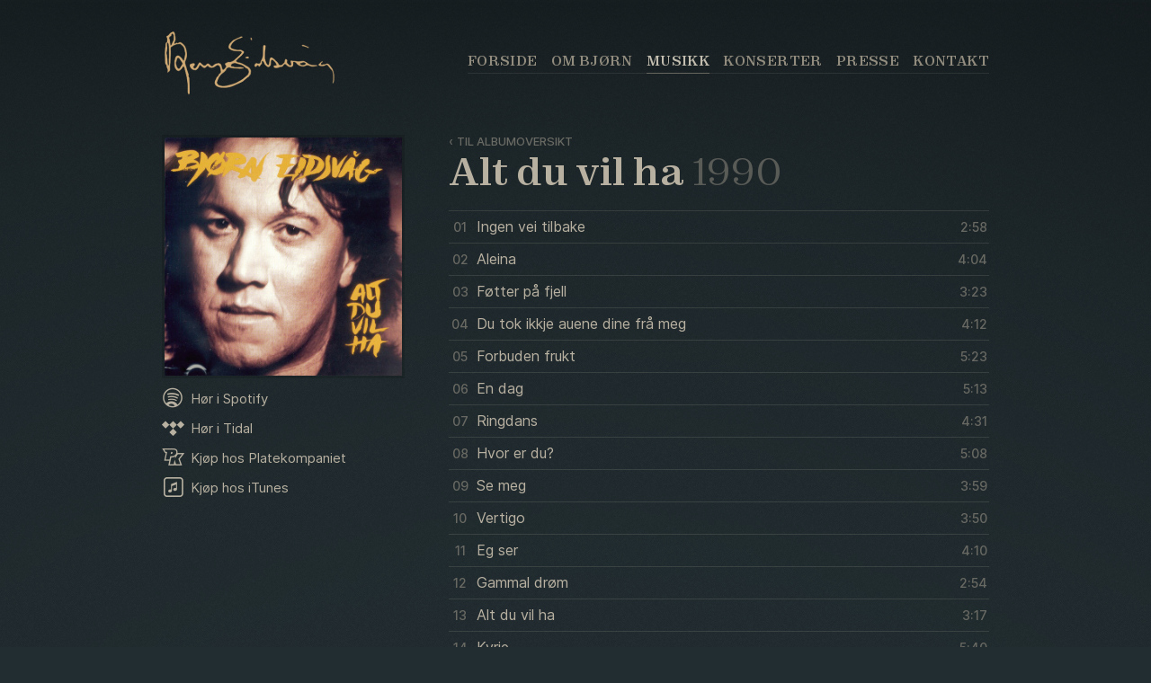

--- FILE ---
content_type: text/html; charset=utf-8
request_url: https://www.bjorneidsvag.no/album/alt-du-vil-ha
body_size: 6805
content:
<!DOCTYPE html>
<!--[if lt IE 9 ]> <html lang="en" class="oldie"> <![endif]-->
<!--[if (gt IE 8)|!(IE)]><!--> <html> <!--<![endif]-->
<head>
<title>Bjørn Eidsvåg – offisielt nettsted</title>
<meta content='initial-scale = 1.0,maximum-scale = 1.0' name='viewport'>
<meta content='http://www.bjorneidsvag.no' property='og:url'>
<meta content='Bjørn Eidsvåg – offisielt nettsted' property='og:title'>
<meta content='Bjørn Eidsvåg har siden starten i 1971 etablert seg som en av Norges mest folkekjære artister.' property='og:description'>
<meta content='Bjørn Eidsvåg har siden starten i 1971 etablert seg som en av Norges mest folkekjære artister.' name='description'>

<meta name="csrf-param" content="authenticity_token" />
<meta name="csrf-token" content="5Di7GXPuDQKq7d4XwMNB3GDYju4J/s69yK04wQ5NU5sxkIWt5HmKRNKAEzfbwAv1hgZHPl9rDlGSr/JOlVZ+JQ==" />
<link rel="stylesheet" media="screen" href="/assets/application-7c5df81e32292cd9e83b41bd0187fea7.css" />
<link rel="stylesheet" media="screen" href="https://api.fontshare.com/v2/css?f[]=zodiak@700,401,400,701&amp;display=swap" />
<!--[if lt IE 9]>
<link rel="stylesheet" media="screen" href="/assets/oldie-acc719a437ee4cbac9e3b5f648f32cd9.css" />
<script src="/assets/html5shiv-41fbd4204cbe35e996fb5914cde80808.js"></script>
<![endif]-->
</head>
<body class='albums show'>
<div class='wrap'>
<header>
<h1 class='brand'>
<a href="/">Bjørn Eidsvåg
</a></h1>
<ul data-main-navigation=''>
<li class="forside"><a href="/"><i class="icon"></i>Forside</a></li>
<li class="om-bjorn"><a href="/om"><i class="icon"></i>Om Bjørn</a></li>
<li class="musikk active"><a href="/musikk"><i class="icon"></i>Musikk</a></li>
<li class="konserter"><a href="/konserter"><i class="icon"></i>Konserter</a></li>
<li class="presse"><a href="/presse"><i class="icon"></i>Presse</a></li>
<li class="kontakt"><a href="/kontakt"><i class="icon"></i>Kontakt</a></li>
<li class='menu-opener'><a data-opener="" href="#">Navigasjon</a></li>
</ul>
</header>
<div class='page-content'>
<div class='album-details'>
<div class='cover-art'>
<img src="https://bjorneidsvag-static.s3.amazonaws.com/uploads/albums/6/3e4695bf85fa7f7d9532a251cc233c24.jpg" alt="3e4695bf85fa7f7d9532a251cc233c24" />
</div>
<ul class='link-list' data-expandable-navigation=''>
<li class='opener' data-opener=''>Lytt & kjøp</li>
<li class='spotify'><a href="http://open.spotify.com/album/0qU0gNkhoQRgXmBOFmXL76">Hør i Spotify</a></li>
<li class='wimp'><a href="http://wimp.no/album/1884225">Hør i Tidal</a></li>
<li class='platekompaniet'><a href="http://www.platekompaniet.no/Musikk.aspx/CD/Bjrn_Eidsvg/Alt_Du_Vil_Ha/?id=IDCD15">Kjøp hos Platekompaniet</a></li>
<li class='itunes'><a href="https://itunes.apple.com/no/album/alt-du-vil-ha-remastered/id684680229?l=nb">Kjøp hos iTunes</a></li>
</ul>
</div>
<div class='album-content'>
<a class="back-link" href="/musikk">Til albumoversikt</a>
<h1>
Alt du vil ha
<span>
1990
</span>
</h1>
<ol class='song-list'>
<li>
<span class='track-number'>01</span>
Ingen vei tilbake
<span class='duration'>2:58</span>
</li>
<li>
<span class='track-number'>02</span>
Aleina
<span class='duration'>4:04</span>
</li>
<li>
<span class='track-number'>03</span>
Føtter på fjell
<span class='duration'>3:23</span>
</li>
<li>
<span class='track-number'>04</span>
Du tok ikkje auene dine frå meg
<span class='duration'>4:12</span>
</li>
<li>
<span class='track-number'>05</span>
Forbuden frukt
<span class='duration'>5:23</span>
</li>
<li>
<span class='track-number'>06</span>
En dag
<span class='duration'>5:13</span>
</li>
<li>
<span class='track-number'>07</span>
Ringdans
<span class='duration'>4:31</span>
</li>
<li>
<span class='track-number'>08</span>
Hvor er du?
<span class='duration'>5:08</span>
</li>
<li>
<span class='track-number'>09</span>
Se meg
<span class='duration'>3:59</span>
</li>
<li>
<span class='track-number'>10</span>
Vertigo
<span class='duration'>3:50</span>
</li>
<li>
<span class='track-number'>11</span>
Eg ser
<span class='duration'>4:10</span>
</li>
<li>
<span class='track-number'>12</span>
Gammal drøm
<span class='duration'>2:54</span>
</li>
<li>
<span class='track-number'>13</span>
Alt du vil ha
<span class='duration'>3:17</span>
</li>
<li>
<span class='track-number'>14</span>
Kyrie
<span class='duration'>5:40</span>
</li>
</ol>
<div class='about'>

</div>
</div>

</div>
</div>
<footer>
<ul class='credits'>
<li>
<strong>Formidling &amp; tilrettelegging:</strong>
<span>Quint AS</span>
</li>
<li>
<strong>Promo &amp; markedsføring:</strong>
<a target="blank" href="http://sesong1.no/">Sesong 1</a>
</li>
<li>
<strong>Webdesign &amp; utvikling:</strong>
<a target="blank" href="http://tight.no">Tight</a>
</li>
</ul>
</footer>
<script src="/assets/application-3cacba0da1e2ac7a821fe6fd4dea9aa8.js"></script>
<!--[if lt IE 9]>
<script src="/assets/oldie-d2693d902746e2206a2ba1112a0bb8eb.js"></script>
<![endif]-->
<script>
  (function(i,s,o,g,r,a,m){i['GoogleAnalyticsObject']=r;i[r]=i[r]||function(){
  (i[r].q=i[r].q||[]).push(arguments)},i[r].l=1*new Date();a=s.createElement(o),
  m=s.getElementsByTagName(o)[0];a.async=1;a.src=g;m.parentNode.insertBefore(a,m)
  })(window,document,'script','//www.google-analytics.com/analytics.js','ga');
  ga('create', 'UA-43213605-1', 'bjorneidsvag.no');
  ga('send', 'pageview');
</script>

<script>
  !function(f,b,e,v,n,t,s){if(f.fbq)return;n=f.fbq=function(){n.callMethod?
  n.callMethod.apply(n,arguments):n.queue.push(arguments)};if(!f._fbq)f._fbq=n;
  n.push=n;n.loaded=!0;n.version='2.0';n.queue=[];t=b.createElement(e);t.async=!0;
  t.src=v;s=b.getElementsByTagName(e)[0];s.parentNode.insertBefore(t,s)}(window,
  document,'script','https://connect.facebook.net/en_US/fbevents.js');
  fbq('init', '773898476111363'); // Insert your pixel ID here.
  fbq('track', 'PageView');
</script>
<noscript>
<img height="1" width="1" style="display:none"
src="https://www.facebook.com/tr?id=773898476111363&ev=PageView&noscript=1" />
</noscript>

<script>
  window._adftrack = Array.isArray(window._adftrack) ? window._adftrack : (window._adftrack ? [window._adftrack] : []);
  window._adftrack.push({
    pm: 970488,
    divider: encodeURIComponent('|'),
    pagename: encodeURIComponent('WebsiteName|SectionName|SubSection|PageName')
  });
  (function () { var s = document.createElement('script'); s.type = 'text/javascript'; s.async = true; s.src = 'https://track.adform.net/serving/scripts/trackpoint/async/'; var x = document.getElementsByTagName('script')[0]; x.parentNode.insertBefore(s, x); })();
</script>
<noscript>
<p style="margin:0;padding:0;border:0;"><img src="https://track.adform.net/Serving/TrackPoint/?pm=970488&ADFPageName=WebsiteName|SectionName|SubSection|PageName&ADFdivider=|" width="1" height="1" alt="" /></p>
</noscript>

</body>
</html>


--- FILE ---
content_type: text/css
request_url: https://www.bjorneidsvag.no/assets/application-7c5df81e32292cd9e83b41bd0187fea7.css
body_size: 6525
content:
@charset "UTF-8";@font-face{font-family:"Inter";font-style:normal;font-weight:400;font-display:swap;src:url(/assets/inter/Inter-Regular-574d6d63599c071f5c78e90c987ac635.woff2) format("woff2"),url(/assets/inter/Inter-Regular-680e1955c09093d5b686ebfef813b0fd.woff) format("woff")}@font-face{font-family:"Inter";font-style:italic;font-weight:400;font-display:swap;src:url(/assets/inter/Inter-Italic-0e68f82b6b68a7166048d19b0fd86afe.woff2) format("woff2"),url(/assets/inter/Inter-Italic-a9445914726ecc9d362ec417b598089f.woff) format("woff")}@font-face{font-family:"Inter";font-style:normal;font-weight:500;font-display:swap;src:url(/assets/inter/Inter-Medium-f6ff6a8162216ac26266dc343e0081ab.woff2) format("woff2"),url(/assets/inter/Inter-Medium-4a69046cf902f552b8046ab0058ff53f.woff) format("woff")}@font-face{font-family:"Inter";font-style:italic;font-weight:500;font-display:swap;src:url(/assets/inter/Inter-MediumItalic-86129cda3a68f7cc8a83872683ce83fe.woff2) format("woff2"),url(/assets/inter/Inter-MediumItalic-ae14be60fe5b9a1303432a5890af83f3.woff) format("woff")}@font-face{font-family:"Inter";font-style:normal;font-weight:600;font-display:swap;src:url(/assets/inter/Inter-SemiBold-88ddd03582989b2426c5dff7abc114bc.woff2) format("woff2"),url(/assets/inter/Inter-SemiBold-336f9635e98d9dfe101d87bfacbae126.woff) format("woff")}@font-face{font-family:"Inter";font-style:italic;font-weight:600;font-display:swap;src:url(/assets/inter/Inter-SemiBoldItalic-19a4c11a517682b8693b48eff05a3646.woff2) format("woff2"),url(/assets/inter/Inter-SemiBoldItalic-1432f5728495e2b68204dc1664922296.woff) format("woff")}html,body,div,span,applet,object,iframe,h1,h2,h3,h4,h5,h6,p,blockquote,pre,a,abbr,acronym,address,big,cite,code,del,dfn,em,img,ins,kbd,q,s,samp,small,strike,strong,sub,sup,tt,var,b,u,i,center,dl,dt,dd,ol,ul,li,fieldset,form,label,legend,table,caption,tbody,tfoot,thead,tr,th,td,article,aside,canvas,details,embed,figure,figcaption,footer,header,hgroup,menu,nav,output,ruby,section,summary,time,mark,audio,video{margin:0;padding:0;border:0;font-size:100%;font:inherit;vertical-align:baseline}article,aside,details,figcaption,figure,footer,header,hgroup,menu,nav,section{display:block}body{line-height:1}ol,ul{list-style:none}blockquote,q{quotes:none}blockquote:before,blockquote:after,q:before,q:after{content:'';content:none}table{border-collapse:collapse;border-spacing:0}html{overflow-y:scroll}html,body{height:100%}body{background-color:#222d31;position:relative;background-image:url(/assets/bg-5a436c8de1d42cdf7973f76f8d06ef1a.jpg);background-position:left top;background-repeat:repeat}@media only screen and (-webkit-min-device-pixel-ratio: 2){body{background-image:url(/assets/bg@2x-c61271d96244ae14975a49c00f04413e.jpg);background-size:80px 80px}}body,textarea,input,button{-webkit-font-smoothing:antialiased;color:#b8b1a1;font-family:"Zodiak", "Helvetica Neue", Helvetica, Arial, sans-serif;font-size:16px;line-height:1.2}a{color:#d4ac71;text-decoration:none}a:hover{color:#ead2b2}h1,h2,h3,h4,h5,h6{font-weight:700;line-height:1}h1{font-size:30px}h2{font-size:18px;padding-top:2px}h3{font-size:18px}h4,h5,h6{font-size:18px}p{font-size:16px;line-height:1.3}b,strong{font-weight:bold}i,em{font-style:italic}::-moz-selection{background-color:#d7d0bf;background-color:rgba(0,0,0,0.5)}::selection{background-color:#d7d0bf;background-color:rgba(0,0,0,0.5)}.wrap{background:url(/assets/shade-16620a7e8a312bd22610fbaccf38f365.png) no-repeat center top;background-size:cover;height:auto;min-height:100%;box-sizing:border-box;min-width:320px}.page-content{padding:0 14px}header,.page-content{margin:auto;max-width:920px}.page-content{clear:both}.detail-link,.detail-tag{display:inline-block;font-family:"Inter", "Helvetica Neue", Helvetica, Arial, sans-serif;font-weight:500;font-size:12px;border:1px solid rgba(184,177,161,0.35);opacity:0.7;padding:7px 8px 5px 26px;text-transform:uppercase;line-height:1;color:#b8b1a1;margin:0 4px 4px 0;position:relative}.detail-link:before,.detail-tag:before{content:"";display:block;text-indent:-9999px;outline:none;width:20px;height:18px;background-image:url(/assets/spritesheet-68218607faf37d48390f21dfbbd297a4.png);background-position:-2px -2px;background-repeat:no-repeat;position:absolute;left:2px;top:50%;margin-top:-9px}@media only screen and (-webkit-min-device-pixel-ratio: 2){.detail-link:before,.detail-tag:before{background-image:url(/assets/spritesheet@2x-5d99f6c08f9f433595da11881d3b9724.png);background-size:1024px 1024px}}.detail-link.tickets:before,.detail-tag.tickets:before{background-position:-70px -379px}.detail-link.read-more:before,.detail-tag.read-more:before{background-position:-7px -378px}.detail-link.time:before,.detail-tag.time:before{background-position:-25px -379px}.detail-link.map:before,.detail-tag.map:before{background-position:-48px -378px}.detail-link.organizer:before,.detail-tag.organizer:before{background-position:-6px -378px}.detail-link:hover{opacity:0.75;background:#b8b1a1;color:#222d31}.detail-link:active{opacity:0.6}.detail-link.tickets:hover:before{background-position:-70px -401px}.detail-link.read-more:hover:before{background-position:-7px -401px}.detail-link.map:hover:before{background-position:-48px -401px}.detail-link.organizer:hover:before{background-position:-6px -401px}.cover-art img{width:100%;display:block}ul.link-list{padding-top:3px}ul.link-list li{font-family:"Inter", "Helvetica Neue", Helvetica, Arial, sans-serif;font-size:15px;font-weight:400;display:block;clear:both;padding:11px 0 0px}ul.link-list li a{color:#b8b1a1;padding:4px 0}ul.link-list li a:before{float:left;content:"";margin:-4px 7px 0 -1px;display:block;text-indent:-9999px;outline:none;width:26px;height:26px;background-image:url(/assets/spritesheet-68218607faf37d48390f21dfbbd297a4.png);background-position:10px 10px;background-repeat:no-repeat}@media only screen and (-webkit-min-device-pixel-ratio: 2){ul.link-list li a:before{background-image:url(/assets/spritesheet@2x-5d99f6c08f9f433595da11881d3b9724.png);background-size:1024px 1024px}}ul.link-list li a:hover{color:#d7d0bf}ul.link-list li.facebook a:before{background-position:-44px -212px}ul.link-list li.twitter a:before{background-position:-44px -176px}ul.link-list li.youtube a:before{background-position:-44px -281px}ul.link-list li.spotify a:before{background-position:-10px -212px}ul.link-list li.wimp a:before{background-position:-10px -176px}ul.link-list li.platekompaniet a:before{background-position:-9px -318px}ul.link-list li.itunes a:before{background-position:-8px -281px}.concert-date{display:block;text-indent:-9999px;outline:none;width:60px;height:71px;background-image:url(/assets/spritesheet-68218607faf37d48390f21dfbbd297a4.png);background-position:0 -86px;background-repeat:no-repeat;text-indent:0;display:block;padding-top:10px;text-align:center;letter-spacing:1px;line-height:1;color:#222d31;font-family:"Inter", "Helvetica Neue", Helvetica, Arial, sans-serif;font-weight:500;font-size:12px;text-transform:uppercase}@media only screen and (-webkit-min-device-pixel-ratio: 2){.concert-date{background-image:url(/assets/spritesheet@2x-5d99f6c08f9f433595da11881d3b9724.png);background-size:1024px 1024px}}.concert-date b{display:block;letter-spacing:0;padding-bottom:1px;font-family:"Zodiak", "Helvetica Neue", Helvetica, Arial, sans-serif;font-size:34px;font-weight:700}header{margin-bottom:40px;padding:0 14px;*zoom:1}header:before,header:after{content:" ";display:table}header:after{clear:both}header h1.brand{padding:24px 0 0 2px;float:left;width:224px;height:86px}header h1.brand a{display:block;text-indent:-9999px;outline:none;width:100%;height:100%;background-image:url(/assets/spritesheet-68218607faf37d48390f21dfbbd297a4.png);background-position:-10px 0;background-repeat:no-repeat}@media only screen and (-webkit-min-device-pixel-ratio: 2){header h1.brand a{background-image:url(/assets/spritesheet@2x-5d99f6c08f9f433595da11881d3b9724.png);background-size:1024px 1024px}}header ul{float:right;padding:54px 0 0;border-bottom:1px solid rgba(160,154,139,0.15)}header li{display:block;float:left;padding-left:0;margin-left:15px;margin-bottom:-1px}header li:first-child{margin-left:0}header li a{display:block;opacity:0.9;color:#a0998a;padding:5px 0 4px;font-size:15px;letter-spacing:0.4px;text-transform:uppercase;font-weight:700;transition-property:opacity, color;transition-duration:0.18s}header li a:hover{color:#d7d0bf;opacity:1}header li.active{border-bottom:1px solid rgba(160,154,139,0.5)}header li.active a{color:#d7d0bf}header li.menu-opener{display:none}@media only screen and (min-width: 570px) and (max-width: 900px){header h1.brand{padding-top:12px}header ul{padding-top:30px;border:0px;text-align:right;width:292px}header li{display:inline-block;margin-bottom:0;float:none;border-bottom:1px solid transparent}header li a{display:inline-block;padding-bottom:0;font-size:14px}}@media only screen and (max-width: 569px){header{margin-bottom:22px}header h1.brand{float:none;width:auto;padding-top:7px}header h1.brand a{width:202px;height:65px;background-size:782px}header ul{float:none;max-height:none;display:block;padding:0;border:0;margin:0}header ul li{display:none;float:none;margin-left:0;margin-bottom:0}header ul li.active{border:0}header ul li.active a:before{content:"›";margin-right:5px}header ul li a{padding:16px 16px;box-shadow:inset 0 -2px 0 rgba(0,0,0,0.08)}header ul li a:hover{background:rgba(0,0,0,0.15);box-shadow:inset 0 -2px 0 rgba(0,0,0,0.12),0 -2px 0 rgba(0,0,0,0.12)}header ul li.menu-opener{display:block;position:absolute;margin:0;top:8px;right:8px;width:57px;height:57px}header ul li.menu-opener a{display:block;text-indent:-9999px;outline:none;width:100%;height:100%;background-image:url(/assets/spritesheet-68218607faf37d48390f21dfbbd297a4.png);background-position:-551px -18px;background-repeat:no-repeat;padding:0;background-color:transparent;box-shadow:none}header ul.expanded li{display:block}.main-navigation-expanded header{background-image:url(/assets/bg_dark-4219332bfe5b62a6de22819d80efd878.jpg);background-position:left top;background-repeat:repeat;height:385px}.main-navigation-expanded header ul{margin:0 -14px}}@media only screen and (max-width: 569px) and (-webkit-min-device-pixel-ratio: 2){header ul li.menu-opener a{background-image:url(/assets/spritesheet@2x-5d99f6c08f9f433595da11881d3b9724.png);background-size:1024px 1024px}}@media only screen and (max-width: 569px) and (-webkit-min-device-pixel-ratio: 2){.main-navigation-expanded header{background-image:url(/assets/bg_dark@2x-2ec427983279dc2b7d661a3cd37a12d5.jpg);background-size:70px 70px}}.wrap:after{content:"";display:block;height:250px}.wrap{margin-bottom:-200px}footer{background:rgba(0,0,0,0.1);height:200px;width:100%;box-shadow:inset 0 1px 0 rgba(0,0,0,0.1)}footer ul.credits{*zoom:1;width:590px;margin:0 auto;padding:50px 0 0 10px;text-align:center;text-transform:uppercase}footer ul.credits:before,footer ul.credits:after{content:" ";display:table}footer ul.credits:after{clear:both}footer ul.credits li{float:left;max-width:150px;margin:0 20px;letter-spacing:0.6px;font-family:"Zodiak", "Helvetica Neue", Helvetica, Arial, sans-serif;font-size:14px;font-weight:700}footer ul.credits li strong{display:block;opacity:0.45;font-family:"Inter", "Helvetica Neue", Helvetica, Arial, sans-serif;font-size:12px;font-weight:500;padding-bottom:8px}footer ul.credits li:first-child{margin-right:35px}footer ul.credits li span,footer ul.credits li a{color:#b8b1a1}footer ul.credits li a:hover{color:#d4ac71}@media only screen and (max-width: 650px){footer ul.credits{width:auto;padding:40px 0 0}footer ul.credits li{max-width:150px}}@media only screen and (max-width: 600px){.wrap:after{height:310px}.wrap{margin-bottom:-260px}footer{height:260px}footer ul.credits{padding:30px 0 0;width:auto}footer ul.credits li{max-width:156px;display:block;margin:0 auto;padding-bottom:22px;float:none}footer ul.credits li:first-child{margin:auto}footer ul.credits li strong{padding-bottom:4px}footer ul.credits li span,footer ul.credits li a{font-size:14px}}.home-background-image{content:" ";display:block;position:absolute;width:100%;left:0;top:0;height:628px;background-size:1140px 628px;background-position:top center;background-repeat:no-repeat;z-index:-10}@media only screen and (max-width: 499px){.home-background-image{background-position:calc(50% - -37px) top}}@media only screen and (max-width: 568px){.home-background-image{background-size:740px 408px;height:408px}}.pages.home .jumbotron{*zoom:1;padding:0;height:490px;display:flex;align-items:center}.pages.home .jumbotron:before,.pages.home .jumbotron:after{content:" ";display:table}.pages.home .jumbotron:after{clear:both}.pages.home .jumbotron .jumbotron-inner{margin-top:-90px}.pages.home .jumbotron h1{margin-left:4%}.pages.home .jumbotron h2{font-size:58px;margin-left:0}.pages.home .jumbotron h3{margin-top:6px;font-size:26px}.pages.home .jumbotron .links{margin-top:18px;max-width:410px}@media only screen and (max-width: 1023px){.pages.home .jumbotron{margin-left:4%}.pages.home .jumbotron h2{font-size:44px}.pages.home .jumbotron h3{font-size:22px}.pages.home .jumbotron .links{max-width:330px}}@media only screen and (max-width: 750px){.pages.home .jumbotron{height:520px}.pages.home .jumbotron .jumbotron-inner{margin-top:-50px}.pages.home .jumbotron h2{font-size:31px}.pages.home .jumbotron h3{font-size:20px}.pages.home .jumbotron .links{max-width:270px}}@media only screen and (max-width: 568px){.pages.home .jumbotron{height:350px}}.pages.home .jumbotron .links{margin-left:-2.5px;width:calc(100% + 5px);*zoom:1}.pages.home .jumbotron .links:before,.pages.home .jumbotron .links:after{content:" ";display:table}.pages.home .jumbotron .links:after{clear:both}.pages.home .jumbotron .links a{display:block;float:left;background:#d4ac71;color:#222d31;padding:7px 9px;margin:3px 2.5px 0;font-weight:600;font-size:13px;font-family:"Inter", "Helvetica Neue", Helvetica, Arial, sans-serif;text-transform:none;opacity:0.9}.pages.home .jumbotron .links a:hover{background:#ead2b2;opacity:1}.pages.home .jumbotron .links a:active{opacity:0.75}.pages.home .jumbotron .links a:hover{background:#ead2b2}.pages.home .jumbotron .links a:active{opacity:0.75}.pages.home .teasers{*zoom:1}.pages.home .teasers:before,.pages.home .teasers:after{content:" ";display:table}.pages.home .teasers:after{clear:both}.pages.home .teasers>div{width:33.33333%;float:left}@media only screen and (max-width: 568px){.pages.home .teasers>div{width:100%}.pages.home .teasers>div p{margin:8px 15px}}.pages.home .teasers>div h1{font-family:"Inter", "Helvetica Neue", Helvetica, Arial, sans-serif}.pages.home .teasers>div p{padding-top:16px;padding-bottom:5px;line-height:1.35}.pages.home .teasers>div a.read-more{display:block;padding-top:4px;margin-top:10px}.pages.home .teasers>div a.read-more:before{content:"›";margin-right:6px}.pages.home .teasers .about h1{display:block;text-indent:-9999px;outline:none;width:auto;height:35px;background-image:url(/assets/spritesheet-68218607faf37d48390f21dfbbd297a4.png);background-position:center -223px;background-repeat:no-repeat}@media only screen and (-webkit-min-device-pixel-ratio: 2){.pages.home .teasers .about h1{background-image:url(/assets/spritesheet@2x-5d99f6c08f9f433595da11881d3b9724.png);background-size:1024px 1024px}}.pages.home .teasers .music h1{display:block;text-indent:-9999px;outline:none;width:auto;height:35px;background-image:url(/assets/spritesheet-68218607faf37d48390f21dfbbd297a4.png);background-position:center -267px;background-repeat:no-repeat}@media only screen and (-webkit-min-device-pixel-ratio: 2){.pages.home .teasers .music h1{background-image:url(/assets/spritesheet@2x-5d99f6c08f9f433595da11881d3b9724.png);background-size:1024px 1024px}}.pages.home .teasers .next-concert h1{display:block;text-indent:-9999px;outline:none;width:auto;height:35px;background-image:url(/assets/spritesheet-68218607faf37d48390f21dfbbd297a4.png);background-position:center -314px;background-repeat:no-repeat;margin-bottom:18px}@media only screen and (-webkit-min-device-pixel-ratio: 2){.pages.home .teasers .next-concert h1{background-image:url(/assets/spritesheet@2x-5d99f6c08f9f433595da11881d3b9724.png);background-size:1024px 1024px}}.pages.home .teasers .about .inner{margin-right:18px}.pages.home .teasers .music .inner{margin-left:9px;margin-right:9px}.pages.home .teasers .next-concert .inner{margin-left:18px}.pages.home .teasers .next-concert{position:relative}.pages.home .teasers .next-concert .concert-date{position:absolute;top:53px;left:18px;margin-left:0}.pages.home .teasers .next-concert h2{font-size:20px;line-height:1.3;word-wrap:break-word;margin-bottom:3px}.pages.home .teasers .next-concert h3{font-size:16px;line-height:1}.pages.home .teasers .next-concert h2,.pages.home .teasers .next-concert h3{font-weight:700;padding:1px 0 3px}.pages.home .teasers .next-concert h2,.pages.home .teasers .next-concert h3,.pages.home .teasers .next-concert .links{margin-left:70px}.pages.home .teasers .next-concert .links{padding-top:8px}.pages.home .teasers .next-concert .links a{display:inline-block}@media only screen and (max-width: 830px){.pages.home .teasers>div{float:none;margin:0 auto;width:auto;max-width:600px}.pages.home .teasers>div p{margin:8px 0}.pages.home .teasers .about,.pages.home .teasers .music,.pages.home .teasers .next-concert{padding-bottom:19px}.pages.home .teasers .about h1,.pages.home .teasers .music h1,.pages.home .teasers .next-concert h1{height:33px}.pages.home .teasers .about>.inner,.pages.home .teasers .music>.inner,.pages.home .teasers .next-concert>.inner{margin-left:18px;margin-right:18px}.pages.home .teasers .next-concert -inner{margin-left:18px}}.pages.home .teasers.two-col>div{width:50%}@media only screen and (max-width: 830px){.pages.home .teasers.two-col>div{width:auto}}.pages.home .newsletter{padding:40px;background:#1d2426;border:1px solid #313739;margin-bottom:60px}.pages.home .newsletter .inner{display:flex}@media screen and (max-width: 650px){.pages.home .newsletter .inner{flex-direction:column}}.pages.home .newsletter .title-and-description{padding-right:20px;flex:0 1 50%}.pages.home .newsletter .title-and-description h2{font-family:"Inter", "Helvetica Neue", Helvetica, Arial, sans-serif;text-transform:uppercase;margin-bottom:10px;letter-spacing:.5px}.pages.home .newsletter .title-and-description p{opacity:.8}@media screen and (max-width: 650px){.pages.home .newsletter .title-and-description{margin-bottom:30px;padding-right:0}}.pages.home .newsletter .newsletter-form-container{padding-left:20px;flex:0 1 50%;display:flex;flex-direction:column;justify-content:center}@media screen and (max-width: 650px){.pages.home .newsletter .newsletter-form-container{padding-left:0}}.pages.home .newsletter .newsletter-form{display:flex;width:100%;position:relative}@media screen and (max-width: 650px){.pages.home .newsletter .newsletter-form{max-width:350px;margin:0 auto}}.pages.home .newsletter [type=email]{margin:0;width:100%;min-width:1px;background:transparent;border:0;outline:0;font-size:20px;padding:13px 0 15px 54px;border-top:1px solid #696963;border-left:1px solid #696963;border-bottom:1px solid #696963;border-radius:0;-webkit-appearance:none;-webkit-tap-highlight-color:transparent}@media screen and (max-width: 650px){.pages.home .newsletter [type=email]{font-size:18px}}.pages.home .newsletter .button-newsletter{margin:0;background-color:#b8b1a1;flex:0 0 60px;outline:none;border:0;cursor:pointer;position:relative;transition:background-color .18s ease-in-out}.pages.home .newsletter .button-newsletter::before{display:block;text-indent:-9999px;outline:none;width:24px;height:24px;background-image:url(/assets/spritesheet-68218607faf37d48390f21dfbbd297a4.png);background-position:-5px -457px;background-repeat:no-repeat;content:'';position:absolute;left:calc(50% - 12px);top:calc(50% - 12px)}@media only screen and (-webkit-min-device-pixel-ratio: 2){.pages.home .newsletter .button-newsletter::before{background-image:url(/assets/spritesheet@2x-5d99f6c08f9f433595da11881d3b9724.png);background-size:1024px 1024px}}.pages.home .newsletter .button-newsletter:hover,.pages.home .newsletter .button-newsletter:focus{background-color:#d7d0bf}.pages.home .newsletter .newsletter-email-icon{display:block;text-indent:-9999px;outline:none;width:24px;height:24px;background-image:url(/assets/spritesheet-68218607faf37d48390f21dfbbd297a4.png);background-position:-5px -433px;background-repeat:no-repeat;position:absolute;top:calc(50% - 12px);left:18px;pointer-events:none}@media only screen and (-webkit-min-device-pixel-ratio: 2){.pages.home .newsletter .newsletter-email-icon{background-image:url(/assets/spritesheet@2x-5d99f6c08f9f433595da11881d3b9724.png);background-size:1024px 1024px}}.pages.home .newsletter .newsletter-inner-receipt{display:flex;flex-direction:column;text-align:center;padding:11px 0 10px}.pages.home .newsletter .newsletter-inner-receipt h2{font-family:"Inter", "Helvetica Neue", Helvetica, Arial, sans-serif;text-transform:uppercase;margin-bottom:12px}.pages.home .newsletter .newsletter-inner-receipt p{opacity:.8}.pages.home.main-navigation-expanded .wrap:before{height:926px;background-position:29% 298px}.pages.about img.about-image{display:block;width:100%;margin-bottom:28px}.pages.about article{position:relative;padding-left:280px}.pages.about article p{padding-bottom:22px;line-height:1.5;font-size:19px}.pages.about article p.intro{line-height:1.4;font-size:22px;font-weight:700}.pages.about aside.profiles{width:230px;position:absolute;left:0;top:3px}.pages.about aside.profiles h1{padding-top:4px;padding-bottom:3px;text-transform:uppercase;opacity:0.7;font-family:"Inter", "Helvetica Neue", Helvetica, Arial, sans-serif;font-size:14px;font-weight:500}.pages.about aside.profiles a{display:block;opacity:0.7;transition-property:opacity;transition-duration:0.18s;color:#d7d0bf}.pages.about aside.profiles a:hover{opacity:1}@media only screen and (min-width: 660px){.pages.about aside.profiles h1:after{content:":"}}@media only screen and (min-width: 660px) and (max-width: 768px){.pages.about article{padding-left:200px}.pages.about aside.profiles{width:170px}.pages.about aside.profiles h1{font-size:13px}}@media only screen and (max-width: 659px){.pages.about article{padding-left:0}.pages.about article p.intro{font-size:20px}.pages.about aside.profiles{position:static;width:auto;border-top:1px solid #4e5351;border-bottom:1px solid #4e5351;margin-bottom:15px}.pages.about aside.profiles h1{color:#d4ac71;padding:10px 2px 10px 16px;position:relative}.pages.about aside.profiles h1:before{display:block;width:6px;height:6px;left:5px;position:absolute;content:"›";margin-right:3px}.pages.about aside.profiles h1:hover{cursor:pointer}.pages.about aside.profiles ul{display:none}.pages.about aside.profiles.expanded ul{display:block;padding-bottom:15px;padding-left:14px}.pages.about aside.profiles.expanded h1{padding-bottom:2px}.pages.about aside.profiles.expanded h1:before{-webkit-transform:rotate(90deg);-moz-transform:rotate(90deg);-ms-transform:rotate(90deg);-o-transform:rotate(90deg);transform:rotate(90deg);left:10px;top:15px}}@media only screen and (max-width: 568px){.pages.about article p.intro{font-size:19px}.pages.about article p{font-size:19px}}@media only screen and (max-width: 440px){.pages.about article p.intro{font-size:18px}.pages.about article p{font-size:18px}}.albums.index .page-content ol.album-list{*zoom:1;padding:0}.albums.index .page-content ol.album-list:before,.albums.index .page-content ol.album-list:after{content:" ";display:table}.albums.index .page-content ol.album-list:after{clear:both}.albums.index .page-content ol.album-list li{width:20%;float:left;box-sizing:border-box;padding:3px 14px;margin-bottom:10px}.albums.index .page-content ol.album-list li a{color:#a0998a;font-family:"Inter", "Helvetica Neue", Helvetica, Arial, sans-serif;font-weight:500;text-transform:uppercase}.albums.index .page-content ol.album-list li a:hover{color:#d7d0bf}.albums.index .page-content ol.album-list li a:hover span.year{color:#a0998a}.albums.index .page-content ol.album-list li a span.year{color:#696963;font-style:normal;font-weight:300}.albums.index .page-content ol.album-list li h1{font-size:14px;font-weight:700;line-height:1.2;padding-top:5px}.albums.index .page-content ol.album-list li img{opacity:0.91;box-shadow:1px 1px 3px rgba(0,0,0,0.15)}.albums.index .page-content ol.album-list li img:hover{opacity:1;box-shadow:1px 1px 2px rgba(0,0,0,0.15)}.albums.index .page-content ol.album-list li:nth-child(5n+6){clear:both}@media only screen and (max-width: 768px){.albums.index .page-content ol.album-list li:nth-child(5n+6){clear:none}}@media only screen and (min-width: 700px) and (max-width: 768px){.albums.index .page-content ol.album-list li{width:25%;padding:2px 16px}.albums.index .page-content ol.album-list li:nth-child(4n+5){clear:both}}@media only screen and (min-width: 569px) and (max-width: 699px){.albums.index .page-content ol.album-list{padding:0 18px}.albums.index .page-content ol.album-list li{width:33.33333%;padding:3px 18px}.albums.index .page-content ol.album-list li:nth-child(3n+4){clear:both}}@media only screen and (max-width: 568px){.albums.index .page-content ol.album-list li{width:50%;padding:4px 14px}.albums.index .page-content ol.album-list li h1{word-wrap:break-word}.albums.index .page-content ol.album-list li:nth-child(2n+3){clear:both}}.albums.show .page-content,.songs.show .page-content{position:relative;min-height:600px}.albums.show .page-content h1 span,.songs.show .page-content h1 span{color:#696963;font-weight:300;opacity:0.8}.albums.show .album-details,.songs.show .album-details{width:270px;position:absolute;left:14px;top:0}.albums.show .album-details .cover-art,.songs.show .album-details .cover-art{border:3px solid rgba(0,0,0,0.15)}.albums.show .album-details .link-list .opener,.songs.show .album-details .link-list .opener{display:none}.albums.show .album-content,.songs.show .album-content{padding-left:319px}.albums.show .album-content .back-link,.songs.show .album-content .back-link{display:block;font-family:"Inter", "Helvetica Neue", Helvetica, Arial, sans-serif;font-size:13px;font-weight:500;text-transform:uppercase;color:#b8b1a1;opacity:0.5}.albums.show .album-content .back-link:hover,.songs.show .album-content .back-link:hover{opacity:0.8}.albums.show .album-content .back-link:before,.songs.show .album-content .back-link:before{content:"‹";margin-right:4px}.albums.show .album-content h1,.songs.show .album-content h1{padding:4px 0 2px 0;font-size:43px;margin-bottom:20px}.albums.show .album-content p,.songs.show .album-content p{padding:10px 0 15px 0}.albums.show .album-content .about,.songs.show .album-content .about{padding-top:20px}.albums.show .album-content ol.song-list li,.songs.show .album-content ol.song-list li{padding:8px 44px 8px 31px;border-bottom:1px solid rgba(184,177,161,0.16);font-family:"Inter", "Helvetica Neue", Helvetica, Arial, sans-serif;font-weight:400;position:relative}.albums.show .album-content ol.song-list li:first-child,.songs.show .album-content ol.song-list li:first-child{border-top:1px solid rgba(184,177,161,0.16)}.albums.show .album-content ol.song-list li span,.songs.show .album-content ol.song-list li span{position:absolute;padding-top:2px;font-size:14px;font-weight:500;color:#696963}.albums.show .album-content ol.song-list li span.duration,.songs.show .album-content ol.song-list li span.duration{right:2px;text-align:right}.albums.show .album-content ol.song-list li span.track-number,.songs.show .album-content ol.song-list li span.track-number{display:block;left:0;width:25px;text-align:center;margin-right:7px}@media only screen and (max-width: 900px){.albums.show .album-content h1,.songs.show .album-content h1{font-size:40px}}@media only screen and (min-width: 660px) and (max-width: 768px){.albums.show .album-details,.songs.show .album-details{width:200px}.albums.show .album-content,.songs.show .album-content{padding-left:230px}}@media only screen and (max-width: 659px){.albums.show .back-link,.songs.show .back-link{padding-top:4px}.albums.show .album-details,.songs.show .album-details{position:static;width:auto}.albums.show .album-details .link-list,.songs.show .album-details .link-list{margin-top:15px;border-top:1px solid #4e5351;border-bottom:1px solid #4e5351;margin-bottom:15px}.albums.show .album-details .link-list li,.songs.show .album-details .link-list li{display:none}.albums.show .album-details .link-list .opener,.songs.show .album-details .link-list .opener{display:block;color:#d4ac71;padding:10px 2px 10px 16px;position:relative;text-transform:uppercase}.albums.show .album-details .link-list .opener:before,.songs.show .album-details .link-list .opener:before{display:block;width:6px;height:6px;left:5px;position:absolute;content:"›";margin-right:3px}.albums.show .album-details .link-list .opener:hover,.songs.show .album-details .link-list .opener:hover{cursor:pointer}.albums.show .album-details .link-list.expanded .opener:before,.songs.show .album-details .link-list.expanded .opener:before{-webkit-transform:rotate(90deg);-moz-transform:rotate(90deg);-ms-transform:rotate(90deg);-o-transform:rotate(90deg);transform:rotate(90deg);left:10px;top:15px}.albums.show .album-details .link-list.expanded li,.songs.show .album-details .link-list.expanded li{display:block}.albums.show .album-details .link-list.expanded li:last-child,.songs.show .album-details .link-list.expanded li:last-child{padding-bottom:15px}.albums.show .album-content,.songs.show .album-content{padding-left:0}.albums.show .album-content h1,.songs.show .album-content h1{font-size:38px}}.concerts .page-content{position:relative}.concerts .page-content nav{position:absolute;width:220px;top:0;left:14px}.concerts .page-content nav a{display:block;color:#a0998a;font-family:"Inter", "Helvetica Neue", Helvetica, Arial, sans-serif;text-transform:uppercase;font-size:14px;background:rgba(0,0,0,0.17);padding:8px 10px}.concerts .page-content nav a:hover{background:rgba(0,0,0,0.3)}.concerts .page-content nav li.active a{color:#b8b1a1;background:rgba(0,0,0,0.4)}.concerts .page-content nav li.active a:before{content:"›";margin-right:3px}.concerts .page-content nav li+li{margin-top:4px}.concerts .concert-list{margin-left:316px}.concerts .concert-list li{position:relative;padding-left:80px;min-height:80px}.concerts .concert-list li .concert-date{position:absolute;top:0;left:0}.concerts .concert-list li p{padding:8px 0 0;font-size:17px}.concerts .concert-list li .links{margin-top:9px}.concerts .concert-list li+li{margin-top:24px;border-top:1px solid rgba(184,177,161,0.15);padding-top:24px}.concerts .concert-list li+li .concert-date{top:24px}@media only screen and (max-width: 568px){.concerts .concert-list{padding:0 17px}.concerts .concert-list h1{font-size:26px;word-wrap:break-word}.concerts .concert-list h2{padding-top:5px;font-size:18px}}@media only screen and (max-width: 700px){.concerts .page-content nav{position:static;width:auto;margin-bottom:10px}.concerts .page-content nav ul{*zoom:1}.concerts .page-content nav ul:before,.concerts .page-content nav ul:after{content:" ";display:table}.concerts .page-content nav ul:after{clear:both}.concerts .page-content nav li{float:left;width:50%;padding:0;margin-bottom:9px;box-sizing:border-box}.concerts .page-content nav li a{display:block;padding:11px 9px}.concerts .page-content nav li.active a:before{display:none}.concerts .page-content nav li+li{margin-top:0;padding-left:4px}.concerts .concert-list{margin-left:0}}.pages.press .page-content .intro{padding-top:21px;padding-left:300px;position:relative}.pages.press .page-content .intro h1{position:absolute;top:20px;left:0;color:#b8b1a1;font-size:47px;text-transform:uppercase}.pages.press .page-content .intro h1 span{display:block;font-family:"Inter", "Helvetica Neue", Helvetica, Arial, sans-serif;font-size:15px;font-weight:400;color:#696963;line-height:1;margin-bottom:-2px}.pages.press .page-content .intro p{max-width:550px;font-size:22px}.pages.press .page-content .intro p a{color:#b8b1a1;font-weight:600}@media only screen and (max-width: 710px){.pages.press .page-content .intro{padding:0}.pages.press .page-content .intro h1{position:static;text-align:center;margin-bottom:20px}.pages.press .page-content .intro p{max-width:none}}.pages.press section.images{position:relative;margin-top:42px;padding-top:42px;border-top:1px solid rgba(184,177,161,0.15)}.pages.press section.images h1{position:absolute;top:0;left:0}.pages.press section.images h2{font-size:24px;line-height:1.15}.pages.press section.images li.gallery{*zoom:1}.pages.press section.images li.gallery:before,.pages.press section.images li.gallery:after{content:" ";display:table}.pages.press section.images li.gallery:after{clear:both}.pages.press section.images li.gallery span.photographer{display:block;font-family:"Inter", "Helvetica Neue", Helvetica, Arial, sans-serif;padding:7px 0 14px 0;text-transform:uppercase;font-size:13px;font-weight:500;opacity:0.6}.pages.press section.images li.gallery li{float:left;margin:0 20px 20px 0;box-shadow:0 0 4px rgba(0,0,0,0.1);opacity:0.9;width:164px}.pages.press section.images li.gallery li:hover{opacity:1}.pages.press section.images li.gallery li img{display:block;width:100%}.pages.press section.images li.gallery+li.gallery{margin-top:20px}@media only screen and (max-width: 650px){.pages.press section.images li.gallery li{width:130px;margin:0 16px 16px 0}.pages.press section.images li.gallery span.photographer{font-size:12px}}.pages.contact .page-content{*zoom:1;max-width:none;position:relative}.pages.contact .page-content:before,.pages.contact .page-content:after{content:" ";display:table}.pages.contact .page-content:after{clear:both}.pages.contact .page-content:before{content:"";position:absolute;display:block;height:1px;width:100%;top:30px;left:0;top:34px;background:rgba(184,177,161,0.15) 0 30px repeat-x}.pages.contact .page-content .inner>div{position:relative;z-index:20;width:25%;float:left;padding-top:87px}.pages.contact .page-content .inner>div p{margin-bottom:0;padding-left:9px;padding-right:10px;font-size:17px;line-height:1.25}.pages.contact .page-content .inner>div i{left:50%;display:block;text-indent:-9999px;outline:none;width:66px;height:66px;background-image:url(/assets/spritesheet-68218607faf37d48390f21dfbbd297a4.png);background-position:-73px -89px;background-repeat:no-repeat;margin-left:-33px;margin-right:0;top:0;position:absolute}@media only screen and (-webkit-min-device-pixel-ratio: 2){.pages.contact .page-content .inner>div i{background-image:url(/assets/spritesheet@2x-5d99f6c08f9f433595da11881d3b9724.png);background-size:1024px 1024px}}.pages.contact .page-content .inner>div.booking i{background-position:-146px -89px}.pages.contact .page-content .inner>div.other i{background-position:-218px -89px}.pages.contact .page-content .inner>div a{font-family:"Inter", "Helvetica Neue", Helvetica, Arial, sans-serif;font-weight:500;font-size:15px;padding:3px 0;margin-top:7px;display:block}@media only screen and (min-width: 850px){.pages.contact .page-content .inner{max-width:920px;margin:0 auto}.pages.contact .page-content .inner div:last-child p{padding-right:6px}.pages.contact .page-content .inner div:first-child p{padding-left:6px}}@media only screen and (max-width: 850px){.pages.contact .page-content:before{display:none}.pages.contact .page-content .inner>div{width:50%;padding-bottom:30px}.pages.contact .page-content .inner>div i{top:8px}}@media only screen and (max-width: 650px){.pages.contact .page-content:before{display:none}.pages.contact .page-content .inner>div{max-width:470px;display:block;width:100%;padding-top:2px;padding-bottom:0;margin-bottom:15px}.pages.contact .page-content .inner>div i{top:0;left:7px;position:absolute;margin:10px 10px 0 10px}.pages.contact .page-content .inner>div p{margin:8px 15px;padding-left:82px}.pages.contact .page-content .inner>div p a{font-size:15px}}


--- FILE ---
content_type: text/css
request_url: https://api.fontshare.com/v2/css?f[]=zodiak@700,401,400,701&display=swap
body_size: 2353
content:
/* Zodiak */
@font-face {
  font-family: 'Zodiak';
  src: url('//cdn.fontshare.com/wf/ECUEQQ5BLZLFJS3PPLWOEEVS7SQONQMH/WNTXEMDDVWUVWDURRKDXCJC6G7TMP277/TBWKTFSYABV4KN4GNIJMAOQUOTYBUWB3.woff2') format('woff2'),
       url('//cdn.fontshare.com/wf/ECUEQQ5BLZLFJS3PPLWOEEVS7SQONQMH/WNTXEMDDVWUVWDURRKDXCJC6G7TMP277/TBWKTFSYABV4KN4GNIJMAOQUOTYBUWB3.woff') format('woff'),
       url('//cdn.fontshare.com/wf/ECUEQQ5BLZLFJS3PPLWOEEVS7SQONQMH/WNTXEMDDVWUVWDURRKDXCJC6G7TMP277/TBWKTFSYABV4KN4GNIJMAOQUOTYBUWB3.ttf') format('truetype');
  font-weight: 400;
  font-display: swap;
  font-style: normal;
}
@font-face {
  font-family: 'Zodiak';
  src: url('//cdn.fontshare.com/wf/YFLZBMMI3DYRSZHBNXVNB72OCINBINIT/AJUISU4RPSUOUSQPHGNMFKZ4M6TTQGWF/HUKQ64PZXOIVT5LHOHNUDCYHXBK5OR45.woff2') format('woff2'),
       url('//cdn.fontshare.com/wf/YFLZBMMI3DYRSZHBNXVNB72OCINBINIT/AJUISU4RPSUOUSQPHGNMFKZ4M6TTQGWF/HUKQ64PZXOIVT5LHOHNUDCYHXBK5OR45.woff') format('woff'),
       url('//cdn.fontshare.com/wf/YFLZBMMI3DYRSZHBNXVNB72OCINBINIT/AJUISU4RPSUOUSQPHGNMFKZ4M6TTQGWF/HUKQ64PZXOIVT5LHOHNUDCYHXBK5OR45.ttf') format('truetype');
  font-weight: 400;
  font-display: swap;
  font-style: italic;
}
@font-face {
  font-family: 'Zodiak';
  src: url('//cdn.fontshare.com/wf/63K42MQSJZ57SBX4XJ4J7L4M5IM6V2HQ/DTT4Y5AJV6DYRVZQST5O4K2E6SESQNV3/VGG36BIEB6ODAX4ZN7UV43FK742PFGDV.woff2') format('woff2'),
       url('//cdn.fontshare.com/wf/63K42MQSJZ57SBX4XJ4J7L4M5IM6V2HQ/DTT4Y5AJV6DYRVZQST5O4K2E6SESQNV3/VGG36BIEB6ODAX4ZN7UV43FK742PFGDV.woff') format('woff'),
       url('//cdn.fontshare.com/wf/63K42MQSJZ57SBX4XJ4J7L4M5IM6V2HQ/DTT4Y5AJV6DYRVZQST5O4K2E6SESQNV3/VGG36BIEB6ODAX4ZN7UV43FK742PFGDV.ttf') format('truetype');
  font-weight: 700;
  font-display: swap;
  font-style: normal;
}
@font-face {
  font-family: 'Zodiak';
  src: url('//cdn.fontshare.com/wf/LYCAXAEFF2XH57BNLQZEKQC4MOD7UNNI/L4ENA7JL46CELJ6KARPZZ4FALWTYIGC5/I66MZ5NEPLHIFZ6EU4QHKXGSX5OCCJX3.woff2') format('woff2'),
       url('//cdn.fontshare.com/wf/LYCAXAEFF2XH57BNLQZEKQC4MOD7UNNI/L4ENA7JL46CELJ6KARPZZ4FALWTYIGC5/I66MZ5NEPLHIFZ6EU4QHKXGSX5OCCJX3.woff') format('woff'),
       url('//cdn.fontshare.com/wf/LYCAXAEFF2XH57BNLQZEKQC4MOD7UNNI/L4ENA7JL46CELJ6KARPZZ4FALWTYIGC5/I66MZ5NEPLHIFZ6EU4QHKXGSX5OCCJX3.ttf') format('truetype');
  font-weight: 700;
  font-display: swap;
  font-style: italic;
}




--- FILE ---
content_type: text/plain
request_url: https://www.google-analytics.com/j/collect?v=1&_v=j102&a=47320617&t=pageview&_s=1&dl=https%3A%2F%2Fwww.bjorneidsvag.no%2Falbum%2Falt-du-vil-ha&ul=en-us%40posix&dt=Bj%C3%B8rn%20Eidsv%C3%A5g%20%E2%80%93%20offisielt%20nettsted&sr=1280x720&vp=1280x720&_u=IEBAAAABAAAAACAAI~&jid=1415757004&gjid=1670585961&cid=788244059.1768651955&tid=UA-43213605-1&_gid=948358215.1768651955&_r=1&_slc=1&z=1372773227
body_size: -451
content:
2,cG-QTXX5TXCZ2

--- FILE ---
content_type: application/javascript
request_url: https://www.bjorneidsvag.no/assets/application-3cacba0da1e2ac7a821fe6fd4dea9aa8.js
body_size: 33660
content:
!function(g,C){function s(e){var t=e.length,n=Ee.type(e);return!Ee.isWindow(e)&&(!(1!==e.nodeType||!t)||("array"===n||"function"!==n&&(0===t||"number"==typeof t&&0<t&&t-1 in e)))}function e(e){var n=Ne[e]={};return Ee.each(e.match(fe)||[],function(e,t){n[t]=!0}),n}function r(e,t,n,r){if(Ee.acceptData(e)){var i,o,a=Ee.expando,s=e.nodeType,u=s?Ee.cache:e,l=s?e[a]:e[a]&&a;if(l&&u[l]&&(r||u[l].data)||n!==C||"string"!=typeof t)return l||(l=s?e[a]=te.pop()||Ee.guid++:a),u[l]||(u[l]=s?{}:{toJSON:Ee.noop}),"object"!=typeof t&&"function"!=typeof t||(r?u[l]=Ee.extend(u[l],t):u[l].data=Ee.extend(u[l].data,t)),o=u[l],r||(o.data||(o.data={}),o=o.data),n!==C&&(o[Ee.camelCase(t)]=n),"string"==typeof t?null==(i=o[t])&&(i=o[Ee.camelCase(t)]):i=o,i}}function n(e,t,n){if(Ee.acceptData(e)){var r,i,o=e.nodeType,a=o?Ee.cache:e,s=o?e[Ee.expando]:Ee.expando;if(a[s]){if(t&&(r=n?a[s]:a[s].data)){i=(t=Ee.isArray(t)?t.concat(Ee.map(t,Ee.camelCase)):t in r?[t]:(t=Ee.camelCase(t))in r?[t]:t.split(" ")).length;for(;i--;)delete r[t[i]];if(n?!l(r):!Ee.isEmptyObject(r))return}(n||(delete a[s].data,l(a[s])))&&(o?Ee.cleanData([e],!0):Ee.support.deleteExpando||a!=a.window?delete a[s]:a[s]=null)}}}function u(e,t,n){if(n===C&&1===e.nodeType){var r="data-"+t.replace(Se,"-$1").toLowerCase();if("string"==typeof(n=e.getAttribute(r))){try{n="true"===n||"false"!==n&&("null"===n?null:+n+""===n?+n:ke.test(n)?Ee.parseJSON(n):n)}catch(i){}Ee.data(e,t,n)}else n=C}return n}function l(e){var t;for(t in e)if(("data"!==t||!Ee.isEmptyObject(e[t]))&&"toJSON"!==t)return!1;return!0}function i(){return!0}function c(){return!1}function t(){try{return G.activeElement}catch(e){}}function o(e,t){for(;(e=e[t])&&1!==e.nodeType;);return e}function a(e,n,r){if(Ee.isFunction(n))return Ee.grep(e,function(e,t){return!!n.call(e,t,e)!==r});if(n.nodeType)return Ee.grep(e,function(e){return e===n!==r});if("string"==typeof n){if(We.test(n))return Ee.filter(n,e,r);n=Ee.filter(n,e)}return Ee.grep(e,function(e){return 0<=Ee.inArray(e,n)!==r})}function m(e){var t=Ue.split("|"),n=e.createDocumentFragment();if(n.createElement)for(;t.length;)n.createElement(t.pop());return n}function f(e,t){return Ee.nodeName(e,"table")&&Ee.nodeName(1===t.nodeType?t:t.firstChild,"tr")?e.getElementsByTagName("tbody")[0]||e.appendChild(e.ownerDocument.createElement("tbody")):e}function y(e){return e.type=(null!==Ee.find.attr(e,"type"))+"/"+e.type,e}function v(e){var t=it.exec(e.type);return t?e.type=t[1]:e.removeAttribute("type"),e}function b(e,t){for(var n,r=0;null!=(n=e[r]);r++)Ee._data(n,"globalEval",!t||Ee._data(t[r],"globalEval"))}function p(e,t){if(1===t.nodeType&&Ee.hasData(e)){var n,r,i,o=Ee._data(e),a=Ee._data(t,o),s=o.events;if(s)for(n in delete a.handle,a.events={},s)for(r=0,i=s[n].length;r<i;r++)Ee.event.add(t,n,s[n][r]);a.data&&(a.data=Ee.extend({},a.data))}}function d(e,t){var n,r,i;if(1===t.nodeType){if(n=t.nodeName.toLowerCase(),!Ee.support.noCloneEvent&&t[Ee.expando]){for(r in(i=Ee._data(t)).events)Ee.removeEvent(t,r,i.handle);t.removeAttribute(Ee.expando)}"script"===n&&t.text!==e.text?(y(t).text=e.text,v(t)):"object"===n?(t.parentNode&&(t.outerHTML=e.outerHTML),Ee.support.html5Clone&&e.innerHTML&&!Ee.trim(t.innerHTML)&&(t.innerHTML=e.innerHTML)):"input"===n&&tt.test(e.type)?(t.defaultChecked=t.checked=e.checked,t.value!==e.value&&(t.value=e.value)):"option"===n?t.defaultSelected=t.selected=e.defaultSelected:"input"!==n&&"textarea"!==n||(t.defaultValue=e.defaultValue)}}function x(e,t){var n,r,i=0,o=typeof e.getElementsByTagName!==Y?e.getElementsByTagName(t||"*"):typeof e.querySelectorAll!==Y?e.querySelectorAll(t||"*"):C;if(!o)for(o=[],n=e.childNodes||e;null!=(r=n[i]);i++)!t||Ee.nodeName(r,t)?o.push(r):Ee.merge(o,x(r,t));return t===C||t&&Ee.nodeName(e,t)?Ee.merge([e],o):o}function w(e){tt.test(e.type)&&(e.defaultChecked=e.checked)}function h(e,t){if(t in e)return t;for(var n=t.charAt(0).toUpperCase()+t.slice(1),r=t,i=Ct.length;i--;)if((t=Ct[i]+n)in e)return t;return r}function T(e,t){return e=t||e,"none"===Ee.css(e,"display")||!Ee.contains(e.ownerDocument,e)}function N(e,t){for(var n,r,i,o=[],a=0,s=e.length;a<s;a++)(r=e[a]).style&&(o[a]=Ee._data(r,"olddisplay"),n=r.style.display,t?(o[a]||"none"!==n||(r.style.display=""),""===r.style.display&&T(r)&&(o[a]=Ee._data(r,"olddisplay",A(r.nodeName)))):o[a]||(i=T(r),(n&&"none"!==n||!i)&&Ee._data(r,"olddisplay",i?n:Ee.css(r,"display"))));for(a=0;a<s;a++)(r=e[a]).style&&(t&&"none"!==r.style.display&&""!==r.style.display||(r.style.display=t?o[a]||"":"none"));return e}function E(e,t,n){var r=mt.exec(t);return r?Math.max(0,r[1]-(n||0))+(r[2]||"px"):t}function k(e,t,n,r,i){for(var o=n===(r?"border":"content")?4:"width"===t?1:0,a=0;o<4;o+=2)"margin"===n&&(a+=Ee.css(e,n+Tt[o],!0,i)),r?("content"===n&&(a-=Ee.css(e,"padding"+Tt[o],!0,i)),"margin"!==n&&(a-=Ee.css(e,"border"+Tt[o]+"Width",!0,i))):(a+=Ee.css(e,"padding"+Tt[o],!0,i),"padding"!==n&&(a+=Ee.css(e,"border"+Tt[o]+"Width",!0,i)));return a}function S(e,t,n){var r=!0,i="width"===t?e.offsetWidth:e.offsetHeight,o=lt(e),a=Ee.support.boxSizing&&"border-box"===Ee.css(e,"boxSizing",!1,o);if(i<=0||null==i){if(((i=ct(e,t,o))<0||null==i)&&(i=e.style[t]),yt.test(i))return i;r=a&&(Ee.support.boxSizingReliable||i===e.style[t]),i=parseFloat(i)||0}return i+k(e,t,n||(a?"border":"content"),r,o)+"px"}function A(e){var t=G,n=bt[e];return n||("none"!==(n=D(e,t))&&n||((t=((ut=(ut||Ee("<iframe frameborder='0' width='0' height='0'/>").css("cssText","display:block !important")).appendTo(t.documentElement))[0].contentWindow||ut[0].contentDocument).document).write("<!doctype html><html><body>"),t.close(),n=D(e,t),ut.detach()),bt[e]=n),n}function D(e,t){var n=Ee(t.createElement(e)).appendTo(t.body),r=Ee.css(n[0],"display");return n.remove(),r}function j(n,e,r,i){var t;if(Ee.isArray(e))Ee.each(e,function(e,t){r||Et.test(n)?i(n,t):j(n+"["+("object"==typeof t?e:"")+"]",t,r,i)});else if(r||"object"!==Ee.type(e))i(n,e);else for(t in e)j(n+"["+t+"]",e[t],r,i)}function L(o){return function(e,t){"string"!=typeof e&&(t=e,e="*");var n,r=0,i=e.toLowerCase().match(fe)||[];if(Ee.isFunction(t))for(;n=i[r++];)"+"===n[0]?(n=n.slice(1)||"*",(o[n]=o[n]||[]).unshift(t)):(o[n]=o[n]||[]).push(t)}}function H(t,i,o,a){function s(e){var r;return u[e]=!0,Ee.each(t[e]||[],function(e,t){var n=t(i,o,a);return"string"!=typeof n||l||u[n]?l?!(r=n):void 0:(i.dataTypes.unshift(n),s(n),!1)}),r}var u={},l=t===Wt;return s(i.dataTypes[0])||!u["*"]&&s("*")}function q(e,t){var n,r,i=Ee.ajaxSettings.flatOptions||{};for(r in t)t[r]!==C&&((i[r]?e:n||(n={}))[r]=t[r]);return n&&Ee.extend(!0,e,n),e}function M(e,t,n){for(var r,i,o,a,s=e.contents,u=e.dataTypes;"*"===u[0];)u.shift(),i===C&&(i=e.mimeType||t.getResponseHeader("Content-Type"));if(i)for(a in s)if(s[a]&&s[a].test(i)){u.unshift(a);break}if(u[0]in n)o=u[0];else{for(a in n){if(!u[0]||e.converters[a+" "+u[0]]){o=a;break}r||(r=a)}o=o||r}if(o)return o!==u[0]&&u.unshift(o),n[o]}function _(e,t,n,r){var i,o,a,s,u,l={},c=e.dataTypes.slice();if(c[1])for(a in e.converters)l[a.toLowerCase()]=e.converters[a];for(o=c.shift();o;)if(e.responseFields[o]&&(n[e.responseFields[o]]=t),!u&&r&&e.dataFilter&&(t=e.dataFilter(t,e.dataType)),u=o,o=c.shift())if("*"===o)o=u;else if("*"!==u&&u!==o){if(!(a=l[u+" "+o]||l["* "+o]))for(i in l)if((s=i.split(" "))[1]===o&&(a=l[u+" "+s[0]]||l["* "+s[0]])){!0===a?a=l[i]:!0!==l[i]&&(o=s[0],c.unshift(s[1]));break}if(!0!==a)if(a&&e["throws"])t=a(t);else try{t=a(t)}catch(f){return{state:"parsererror",error:a?f:"No conversion from "+u+" to "+o}}}return{state:"success",data:t}}function O(){try{return new g.XMLHttpRequest}catch(e){}}function F(){try{return new g.ActiveXObject("Microsoft.XMLHTTP")}catch(e){}}function B(){return setTimeout(function(){Gt=C}),Gt=Ee.now()}function P(e,t,n){for(var r,i=(nn[t]||[]).concat(nn["*"]),o=0,a=i.length;o<a;o++)if(r=i[o].call(n,t,e))return r}function R(o,e,t){var n,a,r=0,i=tn.length,s=Ee.Deferred().always(function(){delete u.elem}),u=function(){if(a)return!1;for(var e=Gt||B(),t=Math.max(0,l.startTime+l.duration-e),n=1-(t/l.duration||0),r=0,i=l.tweens.length;r<i;r++)l.tweens[r].run(n);return s.notifyWith(o,[l,n,t]),n<1&&i?t:(s.resolveWith(o,[l]),!1)},l=s.promise({elem:o,props:Ee.extend({},e),opts:Ee.extend(!0,{specialEasing:{}},t),originalProperties:e,originalOptions:t,startTime:Gt||B(),duration:t.duration,tweens:[],createTween:function(e,t){var n=Ee.Tween(o,l.opts,e,t,l.opts.specialEasing[e]||l.opts.easing);return l.tweens.push(n),n},stop:function(e){var t=0,n=e?l.tweens.length:0;if(a)return this;for(a=!0;t<n;t++)l.tweens[t].run(1);return e?s.resolveWith(o,[l,e]):s.rejectWith(o,[l,e]),this}}),c=l.props;for($(c,l.opts.specialEasing);r<i;r++)if(n=tn[r].call(l,o,c,l.opts))return n;return Ee.map(c,P,l),Ee.isFunction(l.opts.start)&&l.opts.start.call(o,l),Ee.fx.timer(Ee.extend(u,{elem:o,anim:l,queue:l.opts.queue})),l.progress(l.opts.progress).done(l.opts.done,l.opts.complete).fail(l.opts.fail).always(l.opts.always)}function $(e,t){var n,r,i,o,a;for(n in e)if(i=t[r=Ee.camelCase(n)],o=e[n],Ee.isArray(o)&&(i=o[1],o=e[n]=o[0]),n!==r&&(e[r]=o,delete e[n]),(a=Ee.cssHooks[r])&&"expand"in a)for(n in o=a.expand(o),delete e[r],o)n in e||(e[n]=o[n],t[n]=i);else t[r]=i}function W(t,e,n){var r,i,o,a,s,u,l=this,c={},f=t.style,p=t.nodeType&&T(t),d=Ee._data(t,"fxshow");for(r in n.queue||(null==(s=Ee._queueHooks(t,"fx")).unqueued&&(s.unqueued=0,u=s.empty.fire,s.empty.fire=function(){s.unqueued||u()}),s.unqueued++,l.always(function(){l.always(function(){s.unqueued--,Ee.queue(t,"fx").length||s.empty.fire()})})),1===t.nodeType&&("height"in e||"width"in e)&&(n.overflow=[f.overflow,f.overflowX,f.overflowY],"inline"===Ee.css(t,"display")&&"none"===Ee.css(t,"float")&&(Ee.support.inlineBlockNeedsLayout&&"inline"!==A(t.nodeName)?f.zoom=1:f.display="inline-block")),n.overflow&&(f.overflow="hidden",Ee.support.shrinkWrapBlocks||l.always(function(){f.overflow=n.overflow[0],f.overflowX=n.overflow[1],f.overflowY=n.overflow[2]})),e)if(i=e[r],Kt.exec(i)){if(delete e[r],o=o||"toggle"===i,i===(p?"hide":"show"))continue;c[r]=d&&d[r]||Ee.style(t,r)}if(!Ee.isEmptyObject(c))for(r in d?"hidden"in d&&(p=d.hidden):d=Ee._data(t,"fxshow",{}),o&&(d.hidden=!p),p?Ee(t).show():l.done(function(){Ee(t).hide()}),l.done(function(){var e;for(e in Ee._removeData(t,"fxshow"),c)Ee.style(t,e,c[e])}),c)a=P(p?d[r]:0,r,l),r in d||(d[r]=a.start,p&&(a.end=a.start,a.start="width"===r||"height"===r?1:0))}function I(e,t,n,r,i){return new I.prototype.init(e,t,n,r,i)}function z(e,t){var n,r={height:e},i=0;for(t=t?1:0;i<4;i+=2-t)r["margin"+(n=Tt[i])]=r["padding"+n]=e;return t&&(r.opacity=r.width=e),r}function X(e){return Ee.isWindow(e)?e:9===e.nodeType&&(e.defaultView||e.parentWindow)}var U,V,Y=typeof C,J=g.location,G=g.document,Q=G.documentElement,K=g.jQuery,Z=g.$,ee={},te=[],ne="1.10.2",re=te.concat,ie=te.push,oe=te.slice,ae=te.indexOf,se=ee.toString,ue=ee.hasOwnProperty,le=ne.trim,Ee=function(e,t){return new Ee.fn.init(e,t,V)},ce=/[+-]?(?:\d*\.|)\d+(?:[eE][+-]?\d+|)/.source,fe=/\S+/g,pe=/^[\s\uFEFF\xA0]+|[\s\uFEFF\xA0]+$/g,de=/^(?:\s*(<[\w\W]+>)[^>]*|#([\w-]*))$/,he=/^<(\w+)\s*\/?>(?:<\/\1>|)$/,ge=/^[\],:{}\s]*$/,me=/(?:^|:|,)(?:\s*\[)+/g,ye=/\\(?:["\\\/bfnrt]|u[\da-fA-F]{4})/g,ve=/"[^"\\\r\n]*"|true|false|null|-?(?:\d+\.|)\d+(?:[eE][+-]?\d+|)/g,be=/^-ms-/,xe=/-([\da-z])/gi,we=function(e,t){return t.toUpperCase()},Te=function(e){(G.addEventListener||"load"===e.type||"complete"===G.readyState)&&(Ce(),Ee.ready())},Ce=function(){G.addEventListener?(G.removeEventListener("DOMContentLoaded",Te,!1),g.removeEventListener("load",Te,!1)):(G.detachEvent("onreadystatechange",Te),g.detachEvent("onload",Te))};Ee.fn=Ee.prototype={jquery:ne,constructor:Ee,init:function(e,t,n){var r,i;if(!e)return this;if("string"!=typeof e)return e.nodeType?(this.context=this[0]=e,this.length=1,this):Ee.isFunction(e)?n.ready(e):(e.selector!==C&&(this.selector=e.selector,this.context=e.context),Ee.makeArray(e,this));if(!(r="<"===e.charAt(0)&&">"===e.charAt(e.length-1)&&3<=e.length?[null,e,null]:de.exec(e))||!r[1]&&t)return!t||t.jquery?(t||n).find(e):this.constructor(t).find(e);if(r[1]){if(t=t instanceof Ee?t[0]:t,Ee.merge(this,Ee.parseHTML(r[1],t&&t.nodeType?t.ownerDocument||t:G,!0)),he.test(r[1])&&Ee.isPlainObject(t))for(r in t)Ee.isFunction(this[r])?this[r](t[r]):this.attr(r,t[r]);return this}if((i=G.getElementById(r[2]))&&i.parentNode){if(i.id!==r[2])return n.find(e);this.length=1,this[0]=i}return this.context=G,this.selector=e,this},selector:"",length:0,toArray:function(){return oe.call(this)},get:function(e){return null==e?this.toArray():e<0?this[this.length+e]:this[e]},pushStack:function(e){var t=Ee.merge(this.constructor(),e);return t.prevObject=this,t.context=this.context,t},each:function(e,t){return Ee.each(this,e,t)},ready:function(e){return Ee.ready.promise().done(e),this},slice:function(){return this.pushStack(oe.apply(this,arguments))},first:function(){return this.eq(0)},last:function(){return this.eq(-1)},eq:function(e){var t=this.length,n=+e+(e<0?t:0);return this.pushStack(0<=n&&n<t?[this[n]]:[])},map:function(n){return this.pushStack(Ee.map(this,function(e,t){return n.call(e,t,e)}))},end:function(){return this.prevObject||this.constructor(null)},push:ie,sort:[].sort,splice:[].splice},Ee.fn.init.prototype=Ee.fn,Ee.extend=Ee.fn.extend=function(e,t){var n,r,i,o,a,s,u=e||{},l=1,c=arguments.length,f=!1;for("boolean"==typeof u&&(f=u,u=t||{},l=2),"object"==typeof u||Ee.isFunction(u)||(u={}),c===l&&(u=this,--l);l<c;l++)if(null!=(a=arguments[l]))for(o in a)n=u[o],u!==(i=a[o])&&(f&&i&&(Ee.isPlainObject(i)||(r=Ee.isArray(i)))?(r?(r=!1,s=n&&Ee.isArray(n)?n:[]):s=n&&Ee.isPlainObject(n)?n:{},u[o]=Ee.extend(f,s,i)):i!==C&&(u[o]=i));return u},Ee.extend({expando:"jQuery"+(ne+Math.random()).replace(/\D/g,""),noConflict:function(e){return g.$===Ee&&(g.$=Z),e&&g.jQuery===Ee&&(g.jQuery=K),Ee},isReady:!1,readyWait:1,holdReady:function(e){e?Ee.readyWait++:Ee.ready(!0)},ready:function(e){if(!0===e?!--Ee.readyWait:!Ee.isReady){if(!G.body)return setTimeout(Ee.ready);(Ee.isReady=!0)!==e&&0<--Ee.readyWait||(U.resolveWith(G,[Ee]),Ee.fn.trigger&&Ee(G).trigger("ready").off("ready"))}},isFunction:function(e){return"function"===Ee.type(e)},isArray:Array.isArray||function(e){return"array"===Ee.type(e)},isWindow:function(e){return null!=e&&e==e.window},isNumeric:function(e){return!isNaN(parseFloat(e))&&isFinite(e)},type:function(e){return null==e?String(e):"object"==typeof e||"function"==typeof e?ee[se.call(e)]||"object":typeof e},isPlainObject:function(e){var t;if(!e||"object"!==Ee.type(e)||e.nodeType||Ee.isWindow(e))return!1;try{if(e.constructor&&!ue.call(e,"constructor")&&!ue.call(e.constructor.prototype,"isPrototypeOf"))return!1}catch(n){return!1}if(Ee.support.ownLast)for(t in e)return ue.call(e,t);for(t in e);return t===C||ue.call(e,t)},isEmptyObject:function(e){var t;for(t in e)return!1;return!0},error:function(e){throw new Error(e)},parseHTML:function(e,t,n){if(!e||"string"!=typeof e)return null;"boolean"==typeof t&&(n=t,t=!1),t=t||G;var r=he.exec(e),i=!n&&[];return r?[t.createElement(r[1])]:(r=Ee.buildFragment([e],t,i),i&&Ee(i).remove(),Ee.merge([],r.childNodes))},parseJSON:function(e){return g.JSON&&g.JSON.parse?g.JSON.parse(e):null===e?e:"string"==typeof e&&(e=Ee.trim(e))&&ge.test(e.replace(ye,"@").replace(ve,"]").replace(me,""))?new Function("return "+e)():void Ee.error("Invalid JSON: "+e)},parseXML:function(e){var t;if(!e||"string"!=typeof e)return null;try{g.DOMParser?t=(new DOMParser).parseFromString(e,"text/xml"):((t=new ActiveXObject("Microsoft.XMLDOM")).async="false",t.loadXML(e))}catch(n){t=C}return t&&t.documentElement&&!t.getElementsByTagName("parsererror").length||Ee.error("Invalid XML: "+e),t},noop:function(){},globalEval:function(e){e&&Ee.trim(e)&&(g.execScript||function(e){g.eval.call(g,e)})(e)},camelCase:function(e){return e.replace(be,"ms-").replace(xe,we)},nodeName:function(e,t){return e.nodeName&&e.nodeName.toLowerCase()===t.toLowerCase()},each:function(e,t,n){var r=0,i=e.length,o=s(e);if(n){if(o)for(;r<i&&!1!==t.apply(e[r],n);r++);else for(r in e)if(!1===t.apply(e[r],n))break}else if(o)for(;r<i&&!1!==t.call(e[r],r,e[r]);r++);else for(r in e)if(!1===t.call(e[r],r,e[r]))break;return e},trim:le&&!le.call("\ufeff\xa0")?function(e){return null==e?"":le.call(e)}:function(e){return null==e?"":(e+"").replace(pe,"")},makeArray:function(e,t){var n=t||[];return null!=e&&(s(Object(e))?Ee.merge(n,"string"==typeof e?[e]:e):ie.call(n,e)),n},inArray:function(e,t,n){var r;if(t){if(ae)return ae.call(t,e,n);for(r=t.length,n=n?n<0?Math.max(0,r+n):n:0;n<r;n++)if(n in t&&t[n]===e)return n}return-1},merge:function(e,t){var n=t.length,r=e.length,i=0;if("number"==typeof n)for(;i<n;i++)e[r++]=t[i];else for(;t[i]!==C;)e[r++]=t[i++];return e.length=r,e},grep:function(e,t,n){var r=[],i=0,o=e.length;for(n=!!n;i<o;i++)n!==!!t(e[i],i)&&r.push(e[i]);return r},map:function(e,t,n){var r,i=0,o=e.length,a=[];if(s(e))for(;i<o;i++)null!=(r=t(e[i],i,n))&&(a[a.length]=r);else for(i in e)null!=(r=t(e[i],i,n))&&(a[a.length]=r);return re.apply([],a)},guid:1,proxy:function(e,t){var n,r,i;return"string"==typeof t&&(i=e[t],t=e,e=i),Ee.isFunction(e)?(n=oe.call(arguments,2),(r=function(){return e.apply(t||this,n.concat(oe.call(arguments)))}).guid=e.guid=e.guid||Ee.guid++,r):C},access:function(e,t,n,r,i,o,a){var s=0,u=e.length,l=null==n;if("object"===Ee.type(n))for(s in i=!0,n)Ee.access(e,t,s,n[s],!0,o,a);else if(r!==C&&(i=!0,Ee.isFunction(r)||(a=!0),l&&(a?(t.call(e,r),t=null):(l=t,t=function(e,t,n){return l.call(Ee(e),n)})),t))for(;s<u;s++)t(e[s],n,a?r:r.call(e[s],s,t(e[s],n)));return i?e:l?t.call(e):u?t(e[0],n):o},now:function(){return(new Date).getTime()},swap:function(e,t,n,r){var i,o,a={};for(o in t)a[o]=e.style[o],e.style[o]=t[o];for(o in i=n.apply(e,r||[]),t)e.style[o]=a[o];return i}}),Ee.ready.promise=function(e){if(!U)if(U=Ee.Deferred(),"complete"===G.readyState)setTimeout(Ee.ready);else if(G.addEventListener)G.addEventListener("DOMContentLoaded",Te,!1),g.addEventListener("load",Te,!1);else{G.attachEvent("onreadystatechange",Te),g.attachEvent("onload",Te);var t=!1;try{t=null==g.frameElement&&G.documentElement}catch(n){}t&&t.doScroll&&function r(){if(!Ee.isReady){try{t.doScroll("left")}catch(n){return setTimeout(r,50)}Ce(),Ee.ready()}}()}return U.promise(e)},Ee.each("Boolean Number String Function Array Date RegExp Object Error".split(" "),function(e,t){ee["[object "+t+"]"]=t.toLowerCase()}),V=Ee(G),function(n,i){function w(e,t,n,r){var i,o,a,s,u,l,c,f,p,d;if((t?t.ownerDocument||t:R)!==H&&L(t),n=n||[],!e||"string"!=typeof e)return n;if(1!==(s=(t=t||H).nodeType)&&9!==s)return[];if(M&&!r){if(i=ve.exec(e))if(a=i[1]){if(9===s){if(!(o=t.getElementById(a))||!o.parentNode)return n;if(o.id===a)return n.push(o),n}else if(t.ownerDocument&&(o=t.ownerDocument.getElementById(a))&&B(t,o)&&o.id===a)return n.push(o),n}else{if(i[2])return ee.apply(n,t.getElementsByTagName(e)),n;if((a=i[3])&&C.getElementsByClassName&&t.getElementsByClassName)return ee.apply(n,t.getElementsByClassName(a)),n}if(C.qsa&&(!_||!_.test(e))){if(f=c=P,p=t,d=9===s&&e,1===s&&"object"!==t.nodeName.toLowerCase()){for(l=g(e),(c=t.getAttribute("id"))?f=c.replace(we,"\\$&"):t.setAttribute("id",f),f="[id='"+f+"'] ",u=l.length;u--;)l[u]=f+m(l[u]);p=pe.test(e)&&t.parentNode||t,d=l.join(",")}if(d)try{return ee.apply(n,p.querySelectorAll(d)),n}catch(h){}finally{c||t.removeAttribute("id")}}}return y(e.replace(le,"$1"),t,n,r)}function e(){function n(e,t){return r.push(e+=" ")>E.cacheLength&&delete n[r.shift()],n[e]=t}var r=[];return n}function u(e){return e[P]=!0,e}function r(e){var t=H.createElement("div");try{return!!e(t)}catch(n){return!1}finally{t.parentNode&&t.parentNode.removeChild(t),t=null}}function t(e,t){for(var n=e.split("|"),r=e.length;r--;)E.attrHandle[n[r]]=t}function l(e,t){var n=t&&e,r=n&&1===e.nodeType&&1===t.nodeType&&(~t.sourceIndex||J)-(~e.sourceIndex||J);if(r)return r;if(n)for(;n=n.nextSibling;)if(n===t)return-1;return e?1:-1}function o(t){return function(e){return"input"===e.nodeName.toLowerCase()&&e.type===t}}function a(n){return function(e){var t=e.nodeName.toLowerCase();return("input"===t||"button"===t)&&e.type===n}}function s(a){return u(function(o){return o=+o,u(function(e,t){for(var n,r=a([],e.length,o),i=r.length;i--;)e[n=r[i]]&&(e[n]=!(t[n]=e[n]))})})}function c(){}function g(e,t){var n,r,i,o,a,s,u,l=z[e+" "];if(l)return t?0:l.slice(0);for(a=e,s=[],u=E.preFilter;a;){for(o in n&&!(r=ce.exec(a))||(r&&(a=a.slice(r[0].length)||a),s.push(i=[])),n=!1,(r=fe.exec(a))&&(n=r.shift(),i.push({value:n,type:r[0].replace(le," ")}),a=a.slice(n.length)),E.filter)!(r=me[o].exec(a))||u[o]&&!(r=u[o](r))||(n=r.shift(),i.push({value:n,type:o,matches:r}),a=a.slice(n.length));if(!n)break}return t?a.length:a?w.error(e):z(e,s).slice(0)}function m(e){for(var t=0,n=e.length,r="";t<n;t++)r+=e[t].value;return r}function f(s,e,t){var u=e.dir,l=t&&"parentNode"===u,c=W++;return e.first?function(e,t,n){for(;e=e[u];)if(1===e.nodeType||l)return s(e,t,n)}:function(e,t,n){var r,i,o,a=$+" "+c;if(n){for(;e=e[u];)if((1===e.nodeType||l)&&s(e,t,n))return!0}else for(;e=e[u];)if(1===e.nodeType||l)if((i=(o=e[P]||(e[P]={}))[u])&&i[0]===a){if(!0===(r=i[1])||r===N)return!0===r}else if((i=o[u]=[a])[1]=s(e,t,n)||N,!0===i[1])return!0}}function p(i){return 1<i.length?function(e,t,n){for(var r=i.length;r--;)if(!i[r](e,t,n))return!1;return!0}:i[0]}function T(e,t,n,r,i){for(var o,a=[],s=0,u=e.length,l=null!=t;s<u;s++)(o=e[s])&&(n&&!n(o,r,i)||(a.push(o),l&&t.push(s)));return a}function v(d,h,g,m,y,e){return m&&!m[P]&&(m=v(m)),y&&!y[P]&&(y=v(y,e)),u(function(e,t,n,r){var i,o,a,s=[],u=[],l=t.length,c=e||b(h||"*",n.nodeType?[n]:n,[]),f=!d||!e&&h?c:T(c,s,d,n,r),p=g?y||(e?d:l||m)?[]:t:f;if(g&&g(f,p,n,r),m)for(i=T(p,u),m(i,[],n,r),o=i.length;o--;)(a=i[o])&&(p[u[o]]=!(f[u[o]]=a));if(e){if(y||d){if(y){for(i=[],o=p.length;o--;)(a=p[o])&&i.push(f[o]=a);y(null,p=[],i,r)}for(o=p.length;o--;)(a=p[o])&&-1<(i=y?ne.call(e,a):s[o])&&(e[i]=!(t[i]=a))}}else p=T(p===t?p.splice(l,p.length):p),y?y(null,t,p,r):ee.apply(t,p)})}function d(e){for(var r,t,n,i=e.length,o=E.relative[e[0].type],a=o||E.relative[" "],s=o?1:0,u=f(function(e){return e===r},a,!0),l=f(function(e){return-1<ne.call(r,e)},a,!0),c=[function(e,t,n){return!o&&(n||t!==D)||((r=t).nodeType?u(e,t,n):l(e,t,n))}];s<i;s++)if(t=E.relative[e[s].type])c=[f(p(c),t)];else{if((t=E.filter[e[s].type].apply(null,e[s].matches))[P]){for(n=++s;n<i&&!E.relative[e[n].type];n++);return v(1<s&&p(c),1<s&&m(e.slice(0,s-1).concat({value:" "===e[s-2].type?"*":""})).replace(le,"$1"),t,s<n&&d(e.slice(s,n)),n<i&&d(e=e.slice(n)),n<i&&m(e))}c.push(t)}return p(c)}function h(m,y){var v=0,b=0<y.length,x=0<m.length,e=function(e,t,n,r,i){var o,a,s,u=[],l=0,c="0",f=e&&[],p=null!=i,d=D,h=e||x&&E.find.TAG("*",i&&t.parentNode||t),g=$+=null==d?1:Math.random()||.1;for(p&&(D=t!==H&&t,N=v);null!=(o=h[c]);c++){if(x&&o){for(a=0;s=m[a++];)if(s(o,t,n)){r.push(o);break}p&&($=g,N=++v)}b&&((o=!s&&o)&&l--,e&&f.push(o))}if(l+=c,b&&c!==l){for(a=0;s=y[a++];)s(f,u,t,n);if(e){if(0<l)for(;c--;)f[c]||u[c]||(u[c]=K.call(r));u=T(u)}ee.apply(r,u),p&&!e&&0<u.length&&1<l+y.length&&w.uniqueSort(r)}return p&&($=g,D=d),f};return b?u(e):e}function b(e,t,n){for(var r=0,i=t.length;r<i;r++)w(e,t[r],n);return n}function y(e,t,n,r){var i,o,a,s,u,l=g(e);if(!r&&1===l.length){if(2<(o=l[0]=l[0].slice(0)).length&&"ID"===(a=o[0]).type&&C.getById&&9===t.nodeType&&M&&E.relative[o[1].type]){if(!(t=(E.find.ID(a.matches[0].replace(Te,Ce),t)||[])[0]))return n;e=e.slice(o.shift().value.length)}for(i=me.needsContext.test(e)?0:o.length;i--&&(a=o[i],!E.relative[s=a.type]);)if((u=E.find[s])&&(r=u(a.matches[0].replace(Te,Ce),pe.test(o[0].type)&&t.parentNode||t))){if(o.splice(i,1),!(e=r.length&&m(o)))return ee.apply(n,r),n;break}}return A(e,l)(r,t,!M,n,pe.test(e)),n}var x,C,N,E,k,S,A,D,j,L,H,q,M,_,O,F,B,P="sizzle"+-new Date,R=n.document,$=0,W=0,I=e(),z=e(),X=e(),U=!1,V=function(e,t){return e===t&&(U=!0),0},Y=typeof i,J=1<<31,G={}.hasOwnProperty,Q=[],K=Q.pop,Z=Q.push,ee=Q.push,te=Q.slice,ne=Q.indexOf||function(e){for(var t=0,n=this.length;t<n;t++)if(this[t]===e)return t;return-1},re="checked|selected|async|autofocus|autoplay|controls|defer|disabled|hidden|ismap|loop|multiple|open|readonly|required|scoped",ie="[\\x20\\t\\r\\n\\f]",oe="(?:\\\\.|[\\w-]|[^\\x00-\\xa0])+",ae=oe.replace("w","w#"),se="\\["+ie+"*("+oe+")"+ie+"*(?:([*^$|!~]?=)"+ie+"*(?:(['\"])((?:\\\\.|[^\\\\])*?)\\3|("+ae+")|)|)"+ie+"*\\]",ue=":("+oe+")(?:\\(((['\"])((?:\\\\.|[^\\\\])*?)\\3|((?:\\\\.|[^\\\\()[\\]]|"+se.replace(3,8)+")*)|.*)\\)|)",le=new RegExp("^"+ie+"+|((?:^|[^\\\\])(?:\\\\.)*)"+ie+"+$","g"),ce=new RegExp("^"+ie+"*,"+ie+"*"),fe=new RegExp("^"+ie+"*([>+~]|"+ie+")"+ie+"*"),pe=new RegExp(ie+"*[+~]"),de=new RegExp("="+ie+"*([^\\]'\"]*)"+ie+"*\\]","g"),he=new RegExp(ue),ge=new RegExp("^"+ae+"$"),me={ID:new RegExp("^#("+oe+")"),CLASS:new RegExp("^\\.("+oe+")"),TAG:new RegExp("^("+oe.replace("w","w*")+")"),ATTR:new RegExp("^"+se),PSEUDO:new RegExp("^"+ue),CHILD:new RegExp("^:(only|first|last|nth|nth-last)-(child|of-type)(?:\\("+ie+"*(even|odd|(([+-]|)(\\d*)n|)"+ie+"*(?:([+-]|)"+ie+"*(\\d+)|))"+ie+"*\\)|)","i"),bool:new RegExp("^(?:"+re+")$","i"),needsContext:new RegExp("^"+ie+"*[>+~]|:(even|odd|eq|gt|lt|nth|first|last)(?:\\("+ie+"*((?:-\\d)?\\d*)"+ie+"*\\)|)(?=[^-]|$)","i")},ye=/^[^{]+\{\s*\[native \w/,ve=/^(?:#([\w-]+)|(\w+)|\.([\w-]+))$/,be=/^(?:input|select|textarea|button)$/i,xe=/^h\d$/i,we=/'|\\/g,Te=new RegExp("\\\\([\\da-f]{1,6}"+ie+"?|("+ie+")|.)","ig"),Ce=function(e,t,n){var r="0x"+t-65536;return r!=r||n?t:r<0?String.fromCharCode(r+65536):String.fromCharCode(r>>10|55296,1023&r|56320)};try{ee.apply(Q=te.call(R.childNodes),R.childNodes),Q[R.childNodes.length].nodeType}catch(Ne){ee={apply:Q.length?function(e,t){Z.apply(e,te.call(t))}:function(e,t){for(var n=e.length,r=0;e[n++]=t[r++];);e.length=n-1}}}for(x in S=w.isXML=function(e){var t=e&&(e.ownerDocument||e).documentElement;return!!t&&"HTML"!==t.nodeName},C=w.support={},L=w.setDocument=function(e){var u=e?e.ownerDocument||e:R,t=u.defaultView;return u!==H&&9===u.nodeType&&u.documentElement?(q=(H=u).documentElement,M=!S(u),t&&t.attachEvent&&t!==t.top&&t.attachEvent("onbeforeunload",function(){L()}),C.attributes=r(function(e){return e.className="i",!e.getAttribute("className")}),C.getElementsByTagName=r(function(e){return e.appendChild(u.createComment("")),!e.getElementsByTagName("*").length}),C.getElementsByClassName=r(function(e){return e.innerHTML="<div class='a'></div><div class='a i'></div>",e.firstChild.className="i",2===e.getElementsByClassName("i").length}),C.getById=r(function(e){return q.appendChild(e).id=P,!u.getElementsByName||!u.getElementsByName(P).length}),C.getById?(E.find.ID=function(e,t){if(typeof t.getElementById!==Y&&M){var n=t.getElementById(e);return n&&n.parentNode?[n]:[]}},E.filter.ID=function(e){var t=e.replace(Te,Ce);return function(e){return e.getAttribute("id")===t}}):(delete E.find.ID,E.filter.ID=function(e){var n=e.replace(Te,Ce);return function(e){var t=typeof e.getAttributeNode!==Y&&e.getAttributeNode("id");return t&&t.value===n}}),E.find.TAG=C.getElementsByTagName?function(e,t){if(typeof t.getElementsByTagName!==Y)return t.getElementsByTagName(e)}:function(e,t){var n,r=[],i=0,o=t.getElementsByTagName(e);if("*"!==e)return o;for(;n=o[i++];)1===n.nodeType&&r.push(n);return r},E.find.CLASS=C.getElementsByClassName&&function(e,t){if(typeof t.getElementsByClassName!==Y&&M)return t.getElementsByClassName(e)},O=[],_=[],(C.qsa=ye.test(u.querySelectorAll))&&(r(function(e){e.innerHTML="<select><option selected=''></option></select>",e.querySelectorAll("[selected]").length||_.push("\\["+ie+"*(?:value|"+re+")"),e.querySelectorAll(":checked").length||_.push(":checked")}),r(function(e){var t=u.createElement("input");t.setAttribute("type","hidden"),e.appendChild(t).setAttribute("t",""),e.querySelectorAll("[t^='']").length&&_.push("[*^$]="+ie+"*(?:''|\"\")"),e.querySelectorAll(":enabled").length||_.push(":enabled",":disabled"),e.querySelectorAll("*,:x"),_.push(",.*:")})),(C.matchesSelector=ye.test(F=q.webkitMatchesSelector||q.mozMatchesSelector||q.oMatchesSelector||q.msMatchesSelector))&&r(function(e){C.disconnectedMatch=F.call(e,"div"),F.call(e,"[s!='']:x"),O.push("!=",ue)}),_=_.length&&new RegExp(_.join("|")),O=O.length&&new RegExp(O.join("|")),B=ye.test(q.contains)||q.compareDocumentPosition?function(e,t){var n=9===e.nodeType?e.documentElement:e,r=t&&t.parentNode;return e===r||!(!r||1!==r.nodeType||!(n.contains?n.contains(r):e.compareDocumentPosition&&16&e.compareDocumentPosition(r)))}:function(e,t){if(t)for(;t=t.parentNode;)if(t===e)return!0;return!1},V=q.compareDocumentPosition?function(e,t){if(e===t)return U=!0,0;var n=t.compareDocumentPosition&&e.compareDocumentPosition&&e.compareDocumentPosition(t);return n?1&n||!C.sortDetached&&t.compareDocumentPosition(e)===n?e===u||B(R,e)?-1:t===u||B(R,t)?1:j?ne.call(j,e)-ne.call(j,t):0:4&n?-1:1:e.compareDocumentPosition?-1:1}:function(e,t){var n,r=0,i=e.parentNode,o=t.parentNode,a=[e],s=[t];if(e===t)return U=!0,0;if(!i||!o)return e===u?-1:t===u?1:i?-1:o?1:j?ne.call(j,e)-ne.call(j,t):0;if(i===o)return l(e,t);for(n=e;n=n.parentNode;)a.unshift(n);for(n=t;n=n.parentNode;)s.unshift(n);for(;a[r]===s[r];)r++;return r?l(a[r],s[r]):a[r]===R?-1:s[r]===R?1:0},u):H},w.matches=function(e,t){return w(e,null,null,t)},w.matchesSelector=function(e,t){if((e.ownerDocument||e)!==H&&L(e),t=t.replace(de,"='$1']"),C.matchesSelector&&M&&(!O||!O.test(t))&&(!_||!_.test(t)))try{var n=F.call(e,t);if(n||C.disconnectedMatch||e.document&&11!==e.document.nodeType)return n}catch(Ne){}return 0<w(t,H,null,[e]).length},w.contains=function(e,t){return(e.ownerDocument||e)!==H&&L(e),B(e,t)},w.attr=function(e,t){(e.ownerDocument||e)!==H&&L(e);var n=E.attrHandle[t.toLowerCase()],r=n&&G.call(E.attrHandle,t.toLowerCase())?n(e,t,!M):i;return r===i?C.attributes||!M?e.getAttribute(t):(r=e.getAttributeNode(t))&&r.specified?r.value:null:r},w.error=function(e){throw new Error("Syntax error, unrecognized expression: "+e)},w.uniqueSort=function(e){var t,n=[],r=0,i=0;if(U=!C.detectDuplicates,j=!C.sortStable&&e.slice(0),e.sort(V),U){for(;t=e[i++];)t===e[i]&&(r=n.push(i));for(;r--;)e.splice(n[r],1)}return e},k=w.getText=function(e){var t,n="",r=0,i=e.nodeType;if(i){if(1===i||9===i||11===i){if("string"==typeof e.textContent)return e.textContent;for(e=e.firstChild;e;e=e.nextSibling)n+=k(e)}else if(3===i||4===i)return e.nodeValue}else for(;t=e[r];r++)n+=k(t);return n},(E=w.selectors={cacheLength:50,createPseudo:u,match:me,attrHandle:{},find:{},relative:{">":{dir:"parentNode",first:!0}," ":{dir:"parentNode"},"+":{dir:"previousSibling",first:!0},"~":{dir:"previousSibling"}},preFilter:{ATTR:function(e){return e[1]=e[1].replace(Te,Ce),e[3]=(e[4]||e[5]||"").replace(Te,Ce),"~="===e[2]&&(e[3]=" "+e[3]+" "),e.slice(0,4)},CHILD:function(e){return e[1]=e[1].toLowerCase(),"nth"===e[1].slice(0,3)?(e[3]||w.error(e[0]),e[4]=+(e[4]?e[5]+(e[6]||1):2*("even"===e[3]||"odd"===e[3])),e[5]=+(e[7]+e[8]||"odd"===e[3])):e[3]&&w.error(e[0]),e},PSEUDO:function(e){var t,n=!e[5]&&e[2];return me.CHILD.test(e[0])?null:(e[3]&&e[4]!==i?e[2]=e[4]:n&&he.test(n)&&(t=g(n,!0))&&(t=n.indexOf(")",n.length-t)-n.length)&&(e[0]=e[0].slice(0,t),e[2]=n.slice(0,t)),e.slice(0,3))}},filter:{TAG:function(e){var t=e.replace(Te,Ce).toLowerCase();return"*"===e?function(){return!0}:function(e){return e.nodeName&&e.nodeName.toLowerCase()===t}},CLASS:function(e){var t=I[e+" "];return t||(t=new RegExp("(^|"+ie+")"+e+"("+ie+"|$)"))&&I(e,function(e){return t.test("string"==typeof e.className&&e.className||typeof e.getAttribute!==Y&&e.getAttribute("class")||"")})},ATTR:function(n,r,i){return function(e){var t=w.attr(e,n);return null==t?"!="===r:!r||(t+="","="===r?t===i:"!="===r?t!==i:"^="===r?i&&0===t.indexOf(i):"*="===r?i&&-1<t.indexOf(i):"$="===r?i&&t.slice(-i.length)===i:"~="===r?-1<(" "+t+" ").indexOf(i):"|="===r&&(t===i||t.slice(0,i.length+1)===i+"-"))}},CHILD:function(d,e,t,h,g){var m="nth"!==d.slice(0,3),y="last"!==d.slice(-4),v="of-type"===e;return 1===h&&0===g?function(e){return!!e.parentNode}:function(e,t,n){var r,i,o,a,s,u,l=m!==y?"nextSibling":"previousSibling",c=e.parentNode,f=v&&e.nodeName.toLowerCase(),p=!n&&!v;if(c){if(m){for(;l;){for(o=e;o=o[l];)if(v?o.nodeName.toLowerCase()===f:1===o.nodeType)return!1;u=l="only"===d&&!u&&"nextSibling"}return!0}if(u=[y?c.firstChild:c.lastChild],y&&p){for(s=(r=(i=c[P]||(c[P]={}))[d]||[])[0]===$&&r[1],a=r[0]===$&&r[2],o=s&&c.childNodes[s];o=++s&&o&&o[l]||(a=s=0)||u.pop();)if(1===o.nodeType&&++a&&o===e){i[d]=[$,s,a];break}}else if(p&&(r=(e[P]||(e[P]={}))[d])&&r[0]===$)a=r[1];else for(;(o=++s&&o&&o[l]||(a=s=0)||u.pop())&&((v?o.nodeName.toLowerCase()!==f:1!==o.nodeType)||!++a||(p&&((o[P]||(o[P]={}))[d]=[$,a]),o!==e)););return(a-=g)===h||a%h==0&&0<=a/h}}},PSEUDO:function(e,o){var t,a=E.pseudos[e]||E.setFilters[e.toLowerCase()]||w.error(
"unsupported pseudo: "+e);return a[P]?a(o):1<a.length?(t=[e,e,"",o],E.setFilters.hasOwnProperty(e.toLowerCase())?u(function(e,t){for(var n,r=a(e,o),i=r.length;i--;)e[n=ne.call(e,r[i])]=!(t[n]=r[i])}):function(e){return a(e,0,t)}):a}},pseudos:{not:u(function(e){var r=[],i=[],s=A(e.replace(le,"$1"));return s[P]?u(function(e,t,n,r){for(var i,o=s(e,null,r,[]),a=e.length;a--;)(i=o[a])&&(e[a]=!(t[a]=i))}):function(e,t,n){return r[0]=e,s(r,null,n,i),!i.pop()}}),has:u(function(t){return function(e){return 0<w(t,e).length}}),contains:u(function(t){return function(e){return-1<(e.textContent||e.innerText||k(e)).indexOf(t)}}),lang:u(function(n){return ge.test(n||"")||w.error("unsupported lang: "+n),n=n.replace(Te,Ce).toLowerCase(),function(e){var t;do{if(t=M?e.lang:e.getAttribute("xml:lang")||e.getAttribute("lang"))return(t=t.toLowerCase())===n||0===t.indexOf(n+"-")}while((e=e.parentNode)&&1===e.nodeType);return!1}}),target:function(e){var t=n.location&&n.location.hash;return t&&t.slice(1)===e.id},root:function(e){return e===q},focus:function(e){return e===H.activeElement&&(!H.hasFocus||H.hasFocus())&&!!(e.type||e.href||~e.tabIndex)},enabled:function(e){return!1===e.disabled},disabled:function(e){return!0===e.disabled},checked:function(e){var t=e.nodeName.toLowerCase();return"input"===t&&!!e.checked||"option"===t&&!!e.selected},selected:function(e){return e.parentNode&&e.parentNode.selectedIndex,!0===e.selected},empty:function(e){for(e=e.firstChild;e;e=e.nextSibling)if("@"<e.nodeName||3===e.nodeType||4===e.nodeType)return!1;return!0},parent:function(e){return!E.pseudos.empty(e)},header:function(e){return xe.test(e.nodeName)},input:function(e){return be.test(e.nodeName)},button:function(e){var t=e.nodeName.toLowerCase();return"input"===t&&"button"===e.type||"button"===t},text:function(e){var t;return"input"===e.nodeName.toLowerCase()&&"text"===e.type&&(null==(t=e.getAttribute("type"))||t.toLowerCase()===e.type)},first:s(function(){return[0]}),last:s(function(e,t){return[t-1]}),eq:s(function(e,t,n){return[n<0?n+t:n]}),even:s(function(e,t){for(var n=0;n<t;n+=2)e.push(n);return e}),odd:s(function(e,t){for(var n=1;n<t;n+=2)e.push(n);return e}),lt:s(function(e,t,n){for(var r=n<0?n+t:n;0<=--r;)e.push(r);return e}),gt:s(function(e,t,n){for(var r=n<0?n+t:n;++r<t;)e.push(r);return e})}}).pseudos.nth=E.pseudos.eq,{radio:!0,checkbox:!0,file:!0,password:!0,image:!0})E.pseudos[x]=o(x);for(x in{submit:!0,reset:!0})E.pseudos[x]=a(x);c.prototype=E.filters=E.pseudos,E.setFilters=new c,A=w.compile=function(e,t){var n,r=[],i=[],o=X[e+" "];if(!o){for(t||(t=g(e)),n=t.length;n--;)(o=d(t[n]))[P]?r.push(o):i.push(o);o=X(e,h(i,r))}return o},C.sortStable=P.split("").sort(V).join("")===P,C.detectDuplicates=U,L(),C.sortDetached=r(function(e){return 1&e.compareDocumentPosition(H.createElement("div"))}),r(function(e){return e.innerHTML="<a href='#'></a>","#"===e.firstChild.getAttribute("href")})||t("type|href|height|width",function(e,t,n){if(!n)return e.getAttribute(t,"type"===t.toLowerCase()?1:2)}),C.attributes&&r(function(e){return e.innerHTML="<input/>",e.firstChild.setAttribute("value",""),""===e.firstChild.getAttribute("value")})||t("value",function(e,t,n){if(!n&&"input"===e.nodeName.toLowerCase())return e.defaultValue}),r(function(e){return null==e.getAttribute("disabled")})||t(re,function(e,t,n){var r;if(!n)return(r=e.getAttributeNode(t))&&r.specified?r.value:!0===e[t]?t.toLowerCase():null}),Ee.find=w,Ee.expr=w.selectors,Ee.expr[":"]=Ee.expr.pseudos,Ee.unique=w.uniqueSort,Ee.text=w.getText,Ee.isXMLDoc=w.isXML,Ee.contains=w.contains}(g);var Ne={};Ee.Callbacks=function(i){i="string"==typeof i?Ne[i]||e(i):Ee.extend({},i);var o,t,n,a,r,s,u=[],l=!i.once&&[],c=function(e){for(t=i.memory&&e,n=!0,r=s||0,s=0,a=u.length,o=!0;u&&r<a;r++)if(!1===u[r].apply(e[0],e[1])&&i.stopOnFalse){t=!1;break}o=!1,u&&(l?l.length&&c(l.shift()):t?u=[]:f.disable())},f={add:function(){if(u){var e=u.length;!function r(e){Ee.each(e,function(e,t){var n=Ee.type(t);"function"===n?i.unique&&f.has(t)||u.push(t):t&&t.length&&"string"!==n&&r(t)})}(arguments),o?a=u.length:t&&(s=e,c(t))}return this},remove:function(){return u&&Ee.each(arguments,function(e,t){for(var n;-1<(n=Ee.inArray(t,u,n));)u.splice(n,1),o&&(n<=a&&a--,n<=r&&r--)}),this},has:function(e){return e?-1<Ee.inArray(e,u):!(!u||!u.length)},empty:function(){return u=[],a=0,this},disable:function(){return u=l=t=C,this},disabled:function(){return!u},lock:function(){return l=C,t||f.disable(),this},locked:function(){return!l},fireWith:function(e,t){return!u||n&&!l||(t=[e,(t=t||[]).slice?t.slice():t],o?l.push(t):c(t)),this},fire:function(){return f.fireWith(this,arguments),this},fired:function(){return!!n}};return f},Ee.extend({Deferred:function(e){var a=[["resolve","done",Ee.Callbacks("once memory"),"resolved"],["reject","fail",Ee.Callbacks("once memory"),"rejected"],["notify","progress",Ee.Callbacks("memory")]],i="pending",s={state:function(){return i},always:function(){return u.done(arguments).fail(arguments),this},then:function(){var o=arguments;return Ee.Deferred(function(i){Ee.each(a,function(e,t){var n=t[0],r=Ee.isFunction(o[e])&&o[e];u[t[1]](function(){var e=r&&r.apply(this,arguments);e&&Ee.isFunction(e.promise)?e.promise().done(i.resolve).fail(i.reject).progress(i.notify):i[n+"With"](this===s?i.promise():this,r?[e]:arguments)})}),o=null}).promise()},promise:function(e){return null!=e?Ee.extend(e,s):s}},u={};return s.pipe=s.then,Ee.each(a,function(e,t){var n=t[2],r=t[3];s[t[1]]=n.add,r&&n.add(function(){i=r},a[1^e][2].disable,a[2][2].lock),u[t[0]]=function(){return u[t[0]+"With"](this===u?s:this,arguments),this},u[t[0]+"With"]=n.fireWith}),s.promise(u),e&&e.call(u,u),u},when:function(e){var i,t,n,r=0,o=oe.call(arguments),a=o.length,s=1!==a||e&&Ee.isFunction(e.promise)?a:0,u=1===s?e:Ee.Deferred(),l=function(t,n,r){return function(e){n[t]=this,r[t]=1<arguments.length?oe.call(arguments):e,r===i?u.notifyWith(n,r):--s||u.resolveWith(n,r)}};if(1<a)for(i=new Array(a),t=new Array(a),n=new Array(a);r<a;r++)o[r]&&Ee.isFunction(o[r].promise)?o[r].promise().done(l(r,n,o)).fail(u.reject).progress(l(r,t,i)):--s;return s||u.resolveWith(n,o),u.promise()}}),Ee.support=function(o){var e,t,n,r,i,a,s,u,l,c=G.createElement("div");if(c.setAttribute("className","t"),c.innerHTML="  <link/><table></table><a href='/a'>a</a><input type='checkbox'/>",e=c.getElementsByTagName("*")||[],!(t=c.getElementsByTagName("a")[0])||!t.style||!e.length)return o;a=(r=G.createElement("select")).appendChild(G.createElement("option")),n=c.getElementsByTagName("input")[0],t.style.cssText="top:1px;float:left;opacity:.5",o.getSetAttribute="t"!==c.className,o.leadingWhitespace=3===c.firstChild.nodeType,o.tbody=!c.getElementsByTagName("tbody").length,o.htmlSerialize=!!c.getElementsByTagName("link").length,o.style=/top/.test(t.getAttribute("style")),o.hrefNormalized="/a"===t.getAttribute("href"),o.opacity=/^0.5/.test(t.style.opacity),o.cssFloat=!!t.style.cssFloat,o.checkOn=!!n.value,o.optSelected=a.selected,o.enctype=!!G.createElement("form").enctype,o.html5Clone="<:nav></:nav>"!==G.createElement("nav").cloneNode(!0).outerHTML,o.inlineBlockNeedsLayout=!1,o.shrinkWrapBlocks=!1,o.pixelPosition=!1,o.deleteExpando=!0,o.noCloneEvent=!0,o.reliableMarginRight=!0,o.boxSizingReliable=!0,n.checked=!0,o.noCloneChecked=n.cloneNode(!0).checked,r.disabled=!0,o.optDisabled=!a.disabled;try{delete c.test}catch(f){o.deleteExpando=!1}for(l in(n=G.createElement("input")).setAttribute("value",""),o.input=""===n.getAttribute("value"),n.value="t",n.setAttribute("type","radio"),o.radioValue="t"===n.value,n.setAttribute("checked","t"),n.setAttribute("name","t"),(i=G.createDocumentFragment()).appendChild(n),o.appendChecked=n.checked,o.checkClone=i.cloneNode(!0).cloneNode(!0).lastChild.checked,c.attachEvent&&(c.attachEvent("onclick",function(){o.noCloneEvent=!1}),c.cloneNode(!0).click()),{submit:!0,change:!0,focusin:!0})c.setAttribute(s="on"+l,"t"),o[l+"Bubbles"]=s in g||!1===c.attributes[s].expando;for(l in c.style.backgroundClip="content-box",c.cloneNode(!0).style.backgroundClip="",o.clearCloneStyle="content-box"===c.style.backgroundClip,Ee(o))break;return o.ownLast="0"!==l,Ee(function(){var e,t,n,r="padding:0;margin:0;border:0;display:block;box-sizing:content-box;-moz-box-sizing:content-box;-webkit-box-sizing:content-box;",i=G.getElementsByTagName("body")[0];i&&((e=G.createElement("div")).style.cssText="border:0;width:0;height:0;position:absolute;top:0;left:-9999px;margin-top:1px",i.appendChild(e).appendChild(c),c.innerHTML="<table><tr><td></td><td>t</td></tr></table>",(n=c.getElementsByTagName("td"))[0].style.cssText="padding:0;margin:0;border:0;display:none",u=0===n[0].offsetHeight,n[0].style.display="",n[1].style.display="none",o.reliableHiddenOffsets=u&&0===n[0].offsetHeight,c.innerHTML="",c.style.cssText="box-sizing:border-box;-moz-box-sizing:border-box;-webkit-box-sizing:border-box;padding:1px;border:1px;display:block;width:4px;margin-top:1%;position:absolute;top:1%;",Ee.swap(i,null!=i.style.zoom?{zoom:1}:{},function(){o.boxSizing=4===c.offsetWidth}),g.getComputedStyle&&(o.pixelPosition="1%"!==(g.getComputedStyle(c,null)||{}).top,o.boxSizingReliable="4px"===(g.getComputedStyle(c,null)||{width:"4px"}).width,(t=c.appendChild(G.createElement("div"))).style.cssText=c.style.cssText=r,t.style.marginRight=t.style.width="0",c.style.width="1px",o.reliableMarginRight=!parseFloat((g.getComputedStyle(t,null)||{}).marginRight)),typeof c.style.zoom!==Y&&(c.innerHTML="",c.style.cssText=r+"width:1px;padding:1px;display:inline;zoom:1",o.inlineBlockNeedsLayout=3===c.offsetWidth,c.style.display="block",c.innerHTML="<div></div>",c.firstChild.style.width="5px",o.shrinkWrapBlocks=3!==c.offsetWidth,o.inlineBlockNeedsLayout&&(i.style.zoom=1)),i.removeChild(e),e=c=n=t=null)}),e=r=i=a=t=n=null,o}({});var ke=/(?:\{[\s\S]*\}|\[[\s\S]*\])$/,Se=/([A-Z])/g;Ee.extend({cache:{},noData:{applet:!0,embed:!0,object:"clsid:D27CDB6E-AE6D-11cf-96B8-444553540000"},hasData:function(e){return!!(e=e.nodeType?Ee.cache[e[Ee.expando]]:e[Ee.expando])&&!l(e)},data:function(e,t,n){return r(e,t,n)},removeData:function(e,t){return n(e,t)},_data:function(e,t,n){return r(e,t,n,!0)},_removeData:function(e,t){return n(e,t,!0)},acceptData:function(e){if(e.nodeType&&1!==e.nodeType&&9!==e.nodeType)return!1;var t=e.nodeName&&Ee.noData[e.nodeName.toLowerCase()];return!t||!0!==t&&e.getAttribute("classid")===t}}),Ee.fn.extend({data:function(e,t){var n,r,i=null,o=0,a=this[0];if(e!==C)return"object"==typeof e?this.each(function(){Ee.data(this,e)}):1<arguments.length?this.each(function(){Ee.data(this,e,t)}):a?u(a,e,Ee.data(a,e)):null;if(this.length&&(i=Ee.data(a),1===a.nodeType&&!Ee._data(a,"parsedAttrs"))){for(n=a.attributes;o<n.length;o++)0===(r=n[o].name).indexOf("data-")&&u(a,r=Ee.camelCase(r.slice(5)),i[r]);Ee._data(a,"parsedAttrs",!0)}return i},removeData:function(e){return this.each(function(){Ee.removeData(this,e)})}}),Ee.extend({queue:function(e,t,n){var r;if(e)return t=(t||"fx")+"queue",r=Ee._data(e,t),n&&(!r||Ee.isArray(n)?r=Ee._data(e,t,Ee.makeArray(n)):r.push(n)),r||[]},dequeue:function(e,t){t=t||"fx";var n=Ee.queue(e,t),r=n.length,i=n.shift(),o=Ee._queueHooks(e,t),a=function(){Ee.dequeue(e,t)};"inprogress"===i&&(i=n.shift(),r--),i&&("fx"===t&&n.unshift("inprogress"),delete o.stop,i.call(e,a,o)),!r&&o&&o.empty.fire()},_queueHooks:function(e,t){var n=t+"queueHooks";return Ee._data(e,n)||Ee._data(e,n,{empty:Ee.Callbacks("once memory").add(function(){Ee._removeData(e,t+"queue"),Ee._removeData(e,n)})})}}),Ee.fn.extend({queue:function(t,n){var e=2;return"string"!=typeof t&&(n=t,t="fx",e--),arguments.length<e?Ee.queue(this[0],t):n===C?this:this.each(function(){var e=Ee.queue(this,t,n);Ee._queueHooks(this,t),"fx"===t&&"inprogress"!==e[0]&&Ee.dequeue(this,t)})},dequeue:function(e){return this.each(function(){Ee.dequeue(this,e)})},delay:function(r,e){return r=Ee.fx&&Ee.fx.speeds[r]||r,e=e||"fx",this.queue(e,function(e,t){var n=setTimeout(e,r);t.stop=function(){clearTimeout(n)}})},clearQueue:function(e){return this.queue(e||"fx",[])},promise:function(e,t){var n,r=1,i=Ee.Deferred(),o=this,a=this.length,s=function(){--r||i.resolveWith(o,[o])};for("string"!=typeof e&&(t=e,e=C),e=e||"fx";a--;)(n=Ee._data(o[a],e+"queueHooks"))&&n.empty&&(r++,n.empty.add(s));return s(),i.promise(t)}});var Ae,De,je=/[\t\r\n\f]/g,Le=/\r/g,He=/^(?:input|select|textarea|button|object)$/i,qe=/^(?:a|area)$/i,Me=/^(?:checked|selected)$/i,_e=Ee.support.getSetAttribute,Oe=Ee.support.input;Ee.fn.extend({attr:function(e,t){return Ee.access(this,Ee.attr,e,t,1<arguments.length)},removeAttr:function(e){return this.each(function(){Ee.removeAttr(this,e)})},prop:function(e,t){return Ee.access(this,Ee.prop,e,t,1<arguments.length)},removeProp:function(t){return t=Ee.propFix[t]||t,this.each(function(){try{this[t]=C,delete this[t]}catch(e){}})},addClass:function(t){var e,n,r,i,o,a=0,s=this.length,u="string"==typeof t&&t;if(Ee.isFunction(t))return this.each(function(e){Ee(this).addClass(t.call(this,e,this.className))});if(u)for(e=(t||"").match(fe)||[];a<s;a++)if(r=1===(n=this[a]).nodeType&&(n.className?(" "+n.className+" ").replace(je," "):" ")){for(o=0;i=e[o++];)r.indexOf(" "+i+" ")<0&&(r+=i+" ");n.className=Ee.trim(r)}return this},removeClass:function(t){var e,n,r,i,o,a=0,s=this.length,u=0===arguments.length||"string"==typeof t&&t;if(Ee.isFunction(t))return this.each(function(e){Ee(this).removeClass(t.call(this,e,this.className))});if(u)for(e=(t||"").match(fe)||[];a<s;a++)if(r=1===(n=this[a]).nodeType&&(n.className?(" "+n.className+" ").replace(je," "):"")){for(o=0;i=e[o++];)for(;0<=r.indexOf(" "+i+" ");)r=r.replace(" "+i+" "," ");n.className=t?Ee.trim(r):""}return this},toggleClass:function(i,t){var o=typeof i;return"boolean"==typeof t&&"string"===o?t?this.addClass(i):this.removeClass(i):Ee.isFunction(i)?this.each(function(e){Ee(this).toggleClass(i.call(this,e,this.className,t),t)}):this.each(function(){if("string"===o)for(var e,t=0,n=Ee(this),r=i.match(fe)||[];e=r[t++];)n.hasClass(e)?n.removeClass(e):n.addClass(e);else o!==Y&&"boolean"!==o||(this.className&&Ee._data(this,"__className__",this.className),this.className=this.className||!1===i?"":Ee._data(this,"__className__")||"")})},hasClass:function(e){for(var t=" "+e+" ",n=0,r=this.length;n<r;n++)if(1===this[n].nodeType&&0<=(" "+this[n].className+" ").replace(je," ").indexOf(t))return!0;return!1},val:function(n){var e,r,i,t=this[0];return arguments.length?(i=Ee.isFunction(n),this.each(function(e){var t;1===this.nodeType&&(null==(t=i?n.call(this,e,Ee(this).val()):n)?t="":"number"==typeof t?t+="":Ee.isArray(t)&&(t=Ee.map(t,function(e){return null==e?"":e+""})),(r=Ee.valHooks[this.type]||Ee.valHooks[this.nodeName.toLowerCase()])&&"set"in r&&r.set(this,t,"value")!==C||(this.value=t))})):t?(r=Ee.valHooks[t.type]||Ee.valHooks[t.nodeName.toLowerCase()])&&"get"in r&&(e=r.get(t,"value"))!==C?e:"string"==typeof(e=t.value)?e.replace(Le,""):null==e?"":e:void 0}}),Ee.extend({valHooks:{option:{get:function(e){var t=Ee.find.attr(e,"value");return null!=t?t:e.text}},select:{get:function(e){for(var t,n,r=e.options,i=e.selectedIndex,o="select-one"===e.type||i<0,a=o?null:[],s=o?i+1:r.length,u=i<0?s:o?i:0;u<s;u++)if(((n=r[u]).selected||u===i)&&(Ee.support.optDisabled?!n.disabled:null===n.getAttribute("disabled"))&&(!n.parentNode.disabled||!Ee.nodeName(n.parentNode,"optgroup"))){if(t=Ee(n).val(),o)return t;a.push(t)}return a},set:function(e,t){for(var n,r,i=e.options,o=Ee.makeArray(t),a=i.length;a--;)((r=i[a]).selected=0<=Ee.inArray(Ee(r).val(),o))&&(n=!0);return n||(e.selectedIndex=-1),o}}},attr:function(e,t,n){var r,i,o=e.nodeType;if(e&&3!==o&&8!==o&&2!==o)return typeof e.getAttribute===Y?Ee.prop(e,t,n):(1===o&&Ee.isXMLDoc(e)||(t=t.toLowerCase(),r=Ee.attrHooks[t]||(Ee.expr.match.bool.test(t)?De:Ae)),n===C?r&&"get"in r&&null!==(i=r.get(e,t))?i:null==(i=Ee.find.attr(e,t))?C:i:null!==n?r&&"set"in r&&(i=r.set(e,n,t))!==C?i:(e.setAttribute(t,n+""),n):void Ee.removeAttr(e,t))},removeAttr:function(e,t){var n,r,i=0,o=t&&t.match(fe);if(o&&1===e.nodeType)for(;n=o[i++];)r=Ee.propFix[n]||n,Ee.expr.match.bool.test(n)?Oe&&_e||!Me.test(n)?e[r]=!1:e[Ee.camelCase("default-"+n)]=e[r]=!1:Ee.attr(e,n,""),e.removeAttribute(_e?n:r)},attrHooks:{type:{set:function(e,t){if(!Ee.support.radioValue&&"radio"===t&&Ee.nodeName(e,"input")){var n=e.value;return e.setAttribute("type",t),n&&(e.value=n),t}}}},propFix:{"for":"htmlFor","class":"className"},prop:function(e,t,n){var r,i,o=e.nodeType;if(e&&3!==o&&8!==o&&2!==o)return(1!==o||!Ee.isXMLDoc(e))&&(t=Ee.propFix[t]||t,i=Ee.propHooks[t]),n!==C?i&&"set"in i&&(r=i.set(e,n,t))!==C?r:e[t]=n:i&&"get"in i&&null!==(r=i.get(e,t))?r:e[t]},propHooks:{tabIndex:{get:function(e){var t=Ee.find.attr(e,"tabindex");return t?parseInt(t,10):He.test(e.nodeName)||qe.test(e.nodeName)&&e.href?0:-1}}}}),De={set:function(e,t,n){return!1===t?Ee.removeAttr(e,n):Oe&&_e||!Me.test(n)?e.setAttribute(!_e&&Ee.propFix[n]||n,n):e[Ee.camelCase("default-"+n)]=e[n]=!0,n}},Ee.each(Ee.expr.match.bool.source.match(/\w+/g),function(e,t){var o=Ee.expr.attrHandle[t]||Ee.find.attr;Ee.expr.attrHandle[t]=Oe&&_e||!Me.test(t)?function(e,t,n){var r=Ee.expr.attrHandle[t],i=n?C:(Ee.expr.attrHandle[t]=C)!=o(e,t,n)?t.toLowerCase():null;return Ee.expr.attrHandle[t]=r,i}:function(e,t,n){return n?C:e[Ee.camelCase("default-"+t)]?t.toLowerCase():null}}),Oe&&_e||(Ee.attrHooks.value={set:function(e,t,n){if(!Ee.nodeName(e,"input"))return Ae&&Ae.set(e,t,n);e.defaultValue=t}}),_e||(Ae={set:function(e,t,n){var r=e.getAttributeNode(n);return r||e.setAttributeNode(r=e.ownerDocument.createAttribute(n)),r.value=t+="","value"===n||t===e.getAttribute(n)?t:C}},Ee.expr.attrHandle.id=Ee.expr.attrHandle.name=Ee.expr.attrHandle.coords=function(e,t,n){var r;return n?C:(r=e.getAttributeNode(t))&&""!==r.value?r.value:null},Ee.valHooks.button={get:function(e,t){var n=e.getAttributeNode(t);return n&&n.specified?n.value:C},set:Ae.set},Ee.attrHooks.contenteditable={set:function(e,t,n){Ae.set(e,""!==t&&t,n)}},Ee.each(["width","height"],function(e,n){Ee.attrHooks[n]={set:function(e,t){if(""===t)return e.setAttribute(n,"auto"),t}}})),Ee.support.hrefNormalized||Ee.each(["href","src"],function(e,t){Ee.propHooks[t]={get:function(e){return e.getAttribute(t,4)}}}),Ee.support.style||(Ee.attrHooks.style={get:function(e){return e.style.cssText||C},set:function(e,t){return e.style.cssText=t+""}}),Ee.support.optSelected||(Ee.propHooks.selected={get:function(e){var t=e.parentNode;return t&&(t.selectedIndex,t.parentNode&&t.parentNode.selectedIndex),null}}),Ee.each(["tabIndex","readOnly","maxLength","cellSpacing","cellPadding","rowSpan","colSpan","useMap","frameBorder","contentEditable"],function(){Ee.propFix[this.toLowerCase()]=this}),Ee.support.enctype||(Ee.propFix.enctype="encoding"),Ee.each(["radio","checkbox"],function(){Ee.valHooks[this]={set:function(e,t){if(Ee.isArray(t))return e.checked=0<=Ee.inArray(Ee(e).val(),t)}},Ee.support.checkOn||(Ee.valHooks[this].get=function(e){return null===e.getAttribute("value")?"on":e.value})});var Fe=/^(?:input|select|textarea)$/i,Be=/^key/,Pe=/^(?:mouse|contextmenu)|click/,Re=/^(?:focusinfocus|focusoutblur)$/,$e=/^([^.]*)(?:\.(.+)|)$/;Ee.event={global:{},add:function(e,t,n,r,i){var o,a,s,u,l,c,f,p,d,h,g,m=Ee._data(e);if(m){for(n.handler&&(n=(u=n).handler,i=u.selector),n.guid||(n.guid=Ee.guid++),(a=m.events)||(a=m.events={}),(c=m.handle)||((c=m.handle=function(e){return typeof Ee===Y||e&&Ee.event.triggered===e.type?C:Ee.event.dispatch.apply(c.elem,arguments)}).elem=e),s=(t=(t||"").match(fe)||[""]).length;s--;)d=g=(o=$e.exec(t[s])||[])[1],h=(o[2]||"").split(".").sort(),d&&(l=Ee.event.special[d]||{},d=(i?l.delegateType:l.bindType)||d,l=Ee.event.special[d]||{},f=Ee.extend({type:d,origType:g,data:r,handler:n,guid:n.guid,selector:i,needsContext:i&&Ee.expr.match.needsContext.test(i),namespace:h.join(".")},u),(p=a[d])||((p=a[d]=[]).delegateCount=0,l.setup&&!1!==l.setup.call(e,r,h,c)||(e.addEventListener?e.addEventListener(d,c,!1):e.attachEvent&&e.attachEvent("on"+d,c))),l.add&&(l.add.call(e,f),f.handler.guid||(f.handler.guid=n.guid)),i?p.splice(p.delegateCount++,0,f):p.push(f),Ee.event.global[d]=!0);e=null}},remove:function(e,t,n,r,i){var o,a,s,u,l,c,f,p,d,h,g,m=Ee.hasData(e)&&Ee._data(e);if(m&&(c=m.events)){for(l=(t=(t||"").match(fe)||[""]).length;l--;)if(d=g=(s=$e.exec(t[l])||[])[1],h=(s[2]||"").split(".").sort(),d){for(f=Ee.event.special[d]||{},p=c[d=(r?f.delegateType:f.bindType)||d]||[],s=s[2]&&new RegExp("(^|\\.)"+h.join("\\.(?:.*\\.|)")+"(\\.|$)"),u=o=p.length;o--;)a=p[o],!i&&g!==a.origType||n&&n.guid!==a.guid||s&&!s.test(a.namespace)||r&&r!==a.selector&&("**"!==r||!a.selector)||(p.splice(o,1),a.selector&&p.delegateCount--,f.remove&&f.remove.call(e,a));u&&!p.length&&(f.teardown&&!1!==f.teardown.call(e,h,m.handle)||Ee.removeEvent(e,d,m.handle),delete c[d])}else for(d in c)Ee.event.remove(e,d+t[l],n,r,!0);Ee.isEmptyObject(c)&&(delete m.handle,Ee._removeData(e,"events"))}},trigger:function(e,t,n,r){var i,o,a,s,u,l,c,f=[n||G],p=ue.call(e,"type")?e.type:e,d=ue.call(e,"namespace")?e.namespace.split("."):[];if(a=l=n=n||G,3!==n.nodeType&&8!==n.nodeType&&!Re.test(p+Ee.event.triggered)&&(0<=p.indexOf(".")&&(p=(d=p.split(".")).shift(),d.sort()),o=p.indexOf(":")<0&&"on"+p,(e=e[Ee.expando]?e:new Ee.Event(p,"object"==typeof e&&e)).isTrigger=r?2:3,e.namespace=d.join("."),e.namespace_re=e.namespace?new RegExp("(^|\\.)"+d.join("\\.(?:.*\\.|)")+"(\\.|$)"):null,e.result=C,e.target||(e.target=n),t=null==t?[e]:Ee.makeArray(t,[e]),u=Ee.event.special[p]||{},r||!u.trigger||!1!==u.trigger.apply(n,t))){if(!r&&!u.noBubble&&!Ee.isWindow(n)){for(s=u.delegateType||p,Re.test(s+p)||(a=a.parentNode);a;a=a.parentNode)f.push(a),l=a;l===(n.ownerDocument||G)&&f.push(l.defaultView||l.parentWindow||g)}for(c=0;(a=f[c++])&&!e.isPropagationStopped();)e.type=1<c?s:u.bindType||p,(i=(Ee._data(a,"events")||{})[e.type]&&Ee._data(a,"handle"))&&i.apply(a,t),(i=o&&a[o])&&Ee.acceptData(a)&&i.apply&&!1===i.apply(a,t)&&e.preventDefault();if(e.type=p,!r&&!e.isDefaultPrevented()&&(!u._default||!1===u._default.apply(f.pop(),t))&&Ee.acceptData(n)&&o&&n[p]&&!Ee.isWindow(n)){(l=n[o])&&(n[o]=null),Ee.event.triggered=p;try{n[p]()}catch(h){}Ee.event.triggered=C,l&&(n[o]=l)}return e.result}},dispatch:function(e){e=Ee.event.fix(e);var t,n,r,i,o,a=[],s=oe.call(arguments),u=(Ee._data(this,"events")||{})[e.type]||[],l=Ee.event.special[e.type]||{};if((s[0]=e).delegateTarget=this,!l.preDispatch||!1!==l.preDispatch.call(this,e)){for(a=Ee.event.handlers.call(this,e,u),t=0;(i=a[t++])&&!e.isPropagationStopped();)for(e.currentTarget=i.elem,o=0;(r=i.handlers[o++])&&!e.isImmediatePropagationStopped();)e.namespace_re&&!e.namespace_re.test(r.namespace)||(e.handleObj=r,e.data=r.data,(n=((Ee.event.special[r.origType]||{}).handle||r.handler).apply(i.elem,s))!==C&&!1===(e.result=n)&&(e.preventDefault(),e.stopPropagation()));return l.postDispatch&&l.postDispatch.call(this,e),e.result}},handlers:function(e,t){var n,r,i,o,a=[],s=t.delegateCount,u=e.target;if(s&&u.nodeType&&(!e.button||"click"!==e.type))for(;u!=this;u=u.parentNode||this)if(1===u.nodeType&&(!0!==u.disabled||"click"!==e.type)){for(i=[],o=0;o<s;o++)i[n=(r=t[o]).selector+" "]===C&&(i[n]=r.needsContext?0<=Ee(n,this).index(u):Ee.find(n,this,null,[u]).length),i[n]&&i.push(r);i.length&&a.push({elem:u,handlers:i})}return s<t.length&&a.push({elem:this,handlers:t.slice(s)}),a},fix:function(e){if(e[Ee.expando])return e;var t,n,r,i=e.type,o=e,a=this.fixHooks[i];for(a||(this.fixHooks[i]=a=Pe.test(i)?this.mouseHooks:Be.test(i)?this.keyHooks:{}),r=a.props?this.props.concat(a.props):this.props,e=new Ee.Event(o),t=r.length;t--;)e[n=r[t]]=o[n];return e.target||(e.target=o.srcElement||G),3===e.target.nodeType&&(e.target=e.target.parentNode),e.metaKey=!!e.metaKey,a.filter?a.filter(e,o):e},props:"altKey bubbles cancelable ctrlKey currentTarget eventPhase metaKey relatedTarget shiftKey target timeStamp view which".split(" "),fixHooks:{},keyHooks:{props:"char charCode key keyCode".split(" "),filter:function(e,t){return null==e.which&&(e.which=null!=t.charCode?t.charCode:t.keyCode),e}},mouseHooks:{props:"button buttons clientX clientY fromElement offsetX offsetY pageX pageY screenX screenY toElement".split(" "),filter:function(e,t){var n,r,i,o=t.button,a=t.fromElement;return null==e.pageX&&null!=t.clientX&&(i=(r=e.target.ownerDocument||G).documentElement,n=r.body,e.pageX=t.clientX+(i&&i.scrollLeft||n&&n.scrollLeft||0)-(i&&i.clientLeft||n&&n.clientLeft||0),e.pageY=t.clientY+(i&&i.scrollTop||n&&n.scrollTop||0)-(i&&i.clientTop||n&&n.clientTop||0)),!e.relatedTarget&&a&&(e.relatedTarget=a===e.target?t.toElement:a),e.which||o===C||(e.which=1&o?1:2&o?3:4&o?2:0),e}},special:{load:{noBubble:!0},focus:{trigger:function(){if(this!==t()&&this.focus)try{return this.focus(),!1}catch(e){}},delegateType:"focusin"},blur:{trigger:function(){if(this===t()&&this.blur)return this.blur(),!1},delegateType:"focusout"},click:{trigger:function(){if(Ee.nodeName(this,"input")&&"checkbox"===this.type&&this.click)return this.click(),!1},_default:function(e){return Ee.nodeName(e.target,"a")}},beforeunload:{postDispatch:function(e){e.result!==C&&(e.originalEvent.returnValue=e.result)}}},simulate:function(e,t,n,r){var i=Ee.extend(new Ee.Event,n,{type:e,isSimulated:!0,originalEvent:{}});r?Ee.event.trigger(i,null,t):Ee.event.dispatch.call(t,i),i.isDefaultPrevented()&&n.preventDefault()}},Ee.removeEvent=G.removeEventListener?function(e,t,n){e.removeEventListener&&e.removeEventListener(t,n,!1)}:function(e,t,n){var r="on"+t;e.detachEvent&&(typeof e[r]===Y&&(e[r]=null),e.detachEvent(r,n))},Ee.Event=function(e,t){if(!(this instanceof Ee.Event))return new Ee.Event(e,t);e&&e.type?(this.originalEvent=e,this.type=e.type,this.isDefaultPrevented=e.defaultPrevented||!1===e.returnValue||e.getPreventDefault&&e.getPreventDefault()?i:c):this.type=e,t&&Ee.extend(this,t),this.timeStamp=e&&e.timeStamp||Ee.now(),this[Ee.expando]=!0},Ee.Event.prototype={isDefaultPrevented:c,isPropagationStopped:c,isImmediatePropagationStopped:c,preventDefault:function(){var e=this.originalEvent;this.isDefaultPrevented=i,e&&(e.preventDefault?e.preventDefault():e.returnValue=!1)},stopPropagation:function(){var e=this.originalEvent;this.isPropagationStopped=i,e&&(e.stopPropagation&&e.stopPropagation(),e.cancelBubble=!0)},stopImmediatePropagation:function(){this.isImmediatePropagationStopped=i,this.stopPropagation()}},Ee.each({mouseenter:"mouseover",mouseleave:"mouseout"},function(e,o){Ee.event.special[e]={delegateType:o,bindType:o,handle:function(e){var t,n=this,r=e.relatedTarget,i=e.handleObj;return r&&(r===n||Ee.contains(n,r))||(e.type=i.origType,t=i.handler.apply(this,arguments),e.type=o),t}}}),Ee.support.submitBubbles||(Ee.event.special.submit={setup:function(){if(Ee.nodeName(this,"form"))return!1;Ee.event.add(this,"click._submit keypress._submit",function(e){var t=e.target,n=Ee.nodeName(t,"input")||Ee.nodeName(t,"button")?t.form:C;n&&!Ee._data(n,"submitBubbles")&&(Ee.event.add(n,"submit._submit",function(e){e._submit_bubble=!0}),Ee._data(n,"submitBubbles",!0))})},postDispatch:function(e){e._submit_bubble&&(delete e._submit_bubble,this.parentNode&&!e.isTrigger&&Ee.event.simulate("submit",this.parentNode,e,!0))},teardown:function(){if(Ee.nodeName(this,"form"))return!1;Ee.event.remove(this,"._submit")}}),Ee.support.changeBubbles||(Ee.event.special.change={setup:function(){if(Fe.test(this.nodeName))return"checkbox"!==this.type&&"radio"!==this.type||(Ee.event.add(this,"propertychange._change",function(e){"checked"===e.originalEvent.propertyName&&(this._just_changed=!0)}),Ee.event.add(this,"click._change",function(e){this._just_changed&&!e.isTrigger&&(this._just_changed=!1),Ee.event.simulate("change",this,e,!0)})),!1;Ee.event.add(this,"beforeactivate._change",function(e){var t=e.target;Fe.test(t.nodeName)&&!Ee._data(t,"changeBubbles")&&(Ee.event.add(t,"change._change",function(e){!this.parentNode||e.isSimulated||e.isTrigger||Ee.event.simulate("change",this.parentNode,e,!0)}),Ee._data(t,"changeBubbles",!0))})},handle:function(e){var t=e.target;if(this!==t||e.isSimulated||e.isTrigger||"radio"!==t.type&&"checkbox"!==t.type)return e.handleObj.handler.apply(this,arguments)},teardown:function(){return Ee.event.remove(this,"._change"),!Fe.test(this.nodeName)}}),Ee.support.focusinBubbles||Ee.each({focus:"focusin",blur:"focusout"},function(e,t){var n=0,r=function(e){Ee.event.simulate(t,e.target,Ee.event.fix(e),!0)};Ee.event.special[t]={setup:function(){0==n++&&G.addEventListener(e,r,!0)},teardown:function(){0==--n&&G.removeEventListener(e,r,!0)}}}),Ee.fn.extend({on:function(e,t,n,r,i){var o,a;if("object"==typeof e){for(o in"string"!=typeof t&&(n=n||t,t=C),e)this.on(o,t,n,e[o],i);return this}if(null==n&&null==r?(r=t,n=t=C):null==r&&("string"==typeof t?(r=n,n=C):(r=n,n=t,t=C)),!1===r)r=c;else if(!r)return this;return 1===i&&(a=r,(r=function(e){return Ee().off(e),a.apply(this,arguments)}).guid=a.guid||(a.guid=Ee.guid++)),this.each(function(){Ee.event.add(this,e,r,n,t)})},one:function(e,t,n,r){return this.on(e,t,n,r,1)},off:function(e,t,n){var r,i;if(e&&e.preventDefault&&e.handleObj)return r=e.handleObj,Ee(e.delegateTarget).off(r.namespace?r.origType+"."+r.namespace:r.origType,r.selector,r.handler),this;if("object"!=typeof e)return!1!==t&&"function"!=typeof t||(n=t,t=C),!1===n&&(n=c),this.each(function(){Ee.event.remove(this,e,n,t)});for(i in e)this.off(i,t,e[i]);return this},trigger:function(e,t){return this.each(function(){Ee.event.trigger(e,t,this)})},triggerHandler:function(e,t){var n=this[0];if(n)return Ee.event.trigger(e,t,n,!0)}});var We=/^.[^:#\[\.,]*$/,Ie=/^(?:parents|prev(?:Until|All))/,ze=Ee.expr.match.needsContext,Xe={children:!0,contents:!0,next:!0,prev:!0};Ee.fn.extend({find:function(e){var t,n=[],r=this,i=r.length;if("string"!=typeof e)return this.pushStack(Ee(e).filter(function(){for(t=0;t<i;t++)if(Ee.contains(r[t],this))return!0}));for(t=0;t<i;t++)Ee.find(e,r[t],n);return(n=this.pushStack(1<i?Ee.unique(n):n)).selector=this.selector?this.selector+" "+e:e,n},has:function(e){var t,n=Ee(e,this),r=n.length;return this.filter(function(){for(t=0;t<r;t++)if(Ee.contains(this,n[t]))return!0})},not:function(e){return this.pushStack(a(this,e||[],!0))},filter:function(e){return this.pushStack(a(this,e||[],!1))},is:function(e){return!!a(this,"string"==typeof e&&ze.test(e)?Ee(e):e||[],!1).length},closest:function(e,t){for(var n,r=0,i=this.length,o=[],a=ze.test(e)||"string"!=typeof e?Ee(e,t||this.context):0;r<i;r++)for(n=this[r];n&&n!==t;n=n.parentNode)if(n.nodeType<11&&(a?-1<a.index(n):1===n.nodeType&&Ee.find.matchesSelector(n,e))){n=o.push(n);break}return this.pushStack(1<o.length?Ee.unique(o):o)},index:function(e){return e?"string"==typeof e?Ee.inArray(this[0],Ee(e)):Ee.inArray(e.jquery?e[0]:e,this):this[0]&&this[0].parentNode?this.first().prevAll().length:-1},add:function(e,t){var n="string"==typeof e?Ee(e,t):Ee.makeArray(e&&e.nodeType?[e]:e),r=Ee.merge(this.get(),n);return this.pushStack(Ee.unique(r))},addBack:function(e){return this.add(null==e?this.prevObject:this.prevObject.filter(e))}}),Ee.each({parent:function(e){var t=e.parentNode;return t&&11!==t.nodeType?t:null},parents:function(e){return Ee.dir(e,"parentNode")},parentsUntil:function(e,t,n){return Ee.dir(e,"parentNode",n)},next:function(e){return o(e,"nextSibling")},prev:function(e){return o(e,"previousSibling")},nextAll:function(e){return Ee.dir(e,"nextSibling")},prevAll:function(e){return Ee.dir(e,"previousSibling")},nextUntil:function(e,t,n){return Ee.dir(e,"nextSibling",n)},prevUntil:function(e,t,n){return Ee.dir(e,"previousSibling",n)},siblings:function(e){return Ee.sibling((e.parentNode||{}).firstChild,e)},children:function(e){return Ee.sibling(e.firstChild)},contents:function(e){return Ee.nodeName(e,"iframe")?e.contentDocument||e.contentWindow.document:Ee.merge([],e.childNodes)}},function(r,i){Ee.fn[r]=function(e,t){var n=Ee.map(this,i,e);return"Until"!==r.slice(-5)&&(t=e),t&&"string"==typeof t&&(n=Ee.filter(t,n)),1<this.length&&(Xe[r]||(n=Ee.unique(n)),Ie.test(r)&&(n=n.reverse())),this.pushStack(n)}}),Ee.extend({filter:function(e,t,n){var r=t[0];return n&&(e=":not("+e+")"),1===t.length&&1===r.nodeType?Ee.find.matchesSelector(r,e)?[r]:[]:Ee.find.matches(e,Ee.grep(t,function(e){return 1===e.nodeType}))},dir:function(e,t,n){for(var r=[],i=e[t];i&&9!==i.nodeType&&(n===C||1!==i.nodeType||!Ee(i).is(n));)1===i.nodeType&&r.push(i),i=i[t];return r},sibling:function(e,t){for(var n=[];e;e=e.nextSibling)1===e.nodeType&&e!==t&&n.push(e);return n}});var Ue="abbr|article|aside|audio|bdi|canvas|data|datalist|details|figcaption|figure|footer|header|hgroup|mark|meter|nav|output|progress|section|summary|time|video",Ve=/ jQuery\d+="(?:null|\d+)"/g,Ye=new RegExp("<(?:"+Ue+")[\\s/>]","i"),Je=/^\s+/,Ge=/<(?!area|br|col|embed|hr|img|input|link|meta|param)(([\w:]+)[^>]*)\/>/gi,Qe=/<([\w:]+)/,Ke=/<tbody/i,
Ze=/<|&#?\w+;/,et=/<(?:script|style|link)/i,tt=/^(?:checkbox|radio)$/i,nt=/checked\s*(?:[^=]|=\s*.checked.)/i,rt=/^$|\/(?:java|ecma)script/i,it=/^true\/(.*)/,ot=/^\s*<!(?:\[CDATA\[|--)|(?:\]\]|--)>\s*$/g,at={option:[1,"<select multiple='multiple'>","</select>"],legend:[1,"<fieldset>","</fieldset>"],area:[1,"<map>","</map>"],param:[1,"<object>","</object>"],thead:[1,"<table>","</table>"],tr:[2,"<table><tbody>","</tbody></table>"],col:[2,"<table><tbody></tbody><colgroup>","</colgroup></table>"],td:[3,"<table><tbody><tr>","</tr></tbody></table>"],_default:Ee.support.htmlSerialize?[0,"",""]:[1,"X<div>","</div>"]},st=m(G).appendChild(G.createElement("div"));at.optgroup=at.option,at.tbody=at.tfoot=at.colgroup=at.caption=at.thead,at.th=at.td,Ee.fn.extend({text:function(e){return Ee.access(this,function(e){return e===C?Ee.text(this):this.empty().append((this[0]&&this[0].ownerDocument||G).createTextNode(e))},null,e,arguments.length)},append:function(){return this.domManip(arguments,function(e){1!==this.nodeType&&11!==this.nodeType&&9!==this.nodeType||f(this,e).appendChild(e)})},prepend:function(){return this.domManip(arguments,function(e){if(1===this.nodeType||11===this.nodeType||9===this.nodeType){var t=f(this,e);t.insertBefore(e,t.firstChild)}})},before:function(){return this.domManip(arguments,function(e){this.parentNode&&this.parentNode.insertBefore(e,this)})},after:function(){return this.domManip(arguments,function(e){this.parentNode&&this.parentNode.insertBefore(e,this.nextSibling)})},remove:function(e,t){for(var n,r=e?Ee.filter(e,this):this,i=0;null!=(n=r[i]);i++)t||1!==n.nodeType||Ee.cleanData(x(n)),n.parentNode&&(t&&Ee.contains(n.ownerDocument,n)&&b(x(n,"script")),n.parentNode.removeChild(n));return this},empty:function(){for(var e,t=0;null!=(e=this[t]);t++){for(1===e.nodeType&&Ee.cleanData(x(e,!1));e.firstChild;)e.removeChild(e.firstChild);e.options&&Ee.nodeName(e,"select")&&(e.options.length=0)}return this},clone:function(e,t){return e=null!=e&&e,t=null==t?e:t,this.map(function(){return Ee.clone(this,e,t)})},html:function(e){return Ee.access(this,function(e){var t=this[0]||{},n=0,r=this.length;if(e===C)return 1===t.nodeType?t.innerHTML.replace(Ve,""):C;if("string"==typeof e&&!et.test(e)&&(Ee.support.htmlSerialize||!Ye.test(e))&&(Ee.support.leadingWhitespace||!Je.test(e))&&!at[(Qe.exec(e)||["",""])[1].toLowerCase()]){e=e.replace(Ge,"<$1></$2>");try{for(;n<r;n++)1===(t=this[n]||{}).nodeType&&(Ee.cleanData(x(t,!1)),t.innerHTML=e);t=0}catch(i){}}t&&this.empty().append(e)},null,e,arguments.length)},replaceWith:function(){var r=Ee.map(this,function(e){return[e.nextSibling,e.parentNode]}),i=0;return this.domManip(arguments,function(e){var t=r[i++],n=r[i++];n&&(t&&t.parentNode!==n&&(t=this.nextSibling),Ee(this).remove(),n.insertBefore(e,t))},!0),i?this:this.remove()},detach:function(e){return this.remove(e,!0)},domManip:function(n,r,i){n=re.apply([],n);var e,t,o,a,s,u,l=0,c=this.length,f=this,p=c-1,d=n[0],h=Ee.isFunction(d);if(h||!(c<=1||"string"!=typeof d||Ee.support.checkClone)&&nt.test(d))return this.each(function(e){var t=f.eq(e);h&&(n[0]=d.call(this,e,t.html())),t.domManip(n,r,i)});if(c&&(e=(u=Ee.buildFragment(n,this[0].ownerDocument,!1,!i&&this)).firstChild,1===u.childNodes.length&&(u=e),e)){for(o=(a=Ee.map(x(u,"script"),y)).length;l<c;l++)t=u,l!==p&&(t=Ee.clone(t,!0,!0),o&&Ee.merge(a,x(t,"script"))),r.call(this[l],t,l);if(o)for(s=a[a.length-1].ownerDocument,Ee.map(a,v),l=0;l<o;l++)t=a[l],rt.test(t.type||"")&&!Ee._data(t,"globalEval")&&Ee.contains(s,t)&&(t.src?Ee._evalUrl(t.src):Ee.globalEval((t.text||t.textContent||t.innerHTML||"").replace(ot,"")));u=e=null}return this}}),Ee.each({appendTo:"append",prependTo:"prepend",insertBefore:"before",insertAfter:"after",replaceAll:"replaceWith"},function(e,a){Ee.fn[e]=function(e){for(var t,n=0,r=[],i=Ee(e),o=i.length-1;n<=o;n++)t=n===o?this:this.clone(!0),Ee(i[n])[a](t),ie.apply(r,t.get());return this.pushStack(r)}}),Ee.extend({clone:function(e,t,n){var r,i,o,a,s,u=Ee.contains(e.ownerDocument,e);if(Ee.support.html5Clone||Ee.isXMLDoc(e)||!Ye.test("<"+e.nodeName+">")?o=e.cloneNode(!0):(st.innerHTML=e.outerHTML,st.removeChild(o=st.firstChild)),!(Ee.support.noCloneEvent&&Ee.support.noCloneChecked||1!==e.nodeType&&11!==e.nodeType||Ee.isXMLDoc(e)))for(r=x(o),s=x(e),a=0;null!=(i=s[a]);++a)r[a]&&d(i,r[a]);if(t)if(n)for(s=s||x(e),r=r||x(o),a=0;null!=(i=s[a]);a++)p(i,r[a]);else p(e,o);return 0<(r=x(o,"script")).length&&b(r,!u&&x(e,"script")),r=s=i=null,o},buildFragment:function(e,t,n,r){for(var i,o,a,s,u,l,c,f=e.length,p=m(t),d=[],h=0;h<f;h++)if((o=e[h])||0===o)if("object"===Ee.type(o))Ee.merge(d,o.nodeType?[o]:o);else if(Ze.test(o)){for(s=s||p.appendChild(t.createElement("div")),u=(Qe.exec(o)||["",""])[1].toLowerCase(),c=at[u]||at._default,s.innerHTML=c[1]+o.replace(Ge,"<$1></$2>")+c[2],i=c[0];i--;)s=s.lastChild;if(!Ee.support.leadingWhitespace&&Je.test(o)&&d.push(t.createTextNode(Je.exec(o)[0])),!Ee.support.tbody)for(i=(o="table"!==u||Ke.test(o)?"<table>"!==c[1]||Ke.test(o)?0:s:s.firstChild)&&o.childNodes.length;i--;)Ee.nodeName(l=o.childNodes[i],"tbody")&&!l.childNodes.length&&o.removeChild(l);for(Ee.merge(d,s.childNodes),s.textContent="";s.firstChild;)s.removeChild(s.firstChild);s=p.lastChild}else d.push(t.createTextNode(o));for(s&&p.removeChild(s),Ee.support.appendChecked||Ee.grep(x(d,"input"),w),h=0;o=d[h++];)if((!r||-1===Ee.inArray(o,r))&&(a=Ee.contains(o.ownerDocument,o),s=x(p.appendChild(o),"script"),a&&b(s),n))for(i=0;o=s[i++];)rt.test(o.type||"")&&n.push(o);return s=null,p},cleanData:function(e,t){for(var n,r,i,o,a=0,s=Ee.expando,u=Ee.cache,l=Ee.support.deleteExpando,c=Ee.event.special;null!=(n=e[a]);a++)if((t||Ee.acceptData(n))&&(o=(i=n[s])&&u[i])){if(o.events)for(r in o.events)c[r]?Ee.event.remove(n,r):Ee.removeEvent(n,r,o.handle);u[i]&&(delete u[i],l?delete n[s]:typeof n.removeAttribute!==Y?n.removeAttribute(s):n[s]=null,te.push(i))}},_evalUrl:function(e){return Ee.ajax({url:e,type:"GET",dataType:"script",async:!1,global:!1,"throws":!0})}}),Ee.fn.extend({wrapAll:function(t){if(Ee.isFunction(t))return this.each(function(e){Ee(this).wrapAll(t.call(this,e))});if(this[0]){var e=Ee(t,this[0].ownerDocument).eq(0).clone(!0);this[0].parentNode&&e.insertBefore(this[0]),e.map(function(){for(var e=this;e.firstChild&&1===e.firstChild.nodeType;)e=e.firstChild;return e}).append(this)}return this},wrapInner:function(n){return Ee.isFunction(n)?this.each(function(e){Ee(this).wrapInner(n.call(this,e))}):this.each(function(){var e=Ee(this),t=e.contents();t.length?t.wrapAll(n):e.append(n)})},wrap:function(t){var n=Ee.isFunction(t);return this.each(function(e){Ee(this).wrapAll(n?t.call(this,e):t)})},unwrap:function(){return this.parent().each(function(){Ee.nodeName(this,"body")||Ee(this).replaceWith(this.childNodes)}).end()}});var ut,lt,ct,ft=/alpha\([^)]*\)/i,pt=/opacity\s*=\s*([^)]*)/,dt=/^(top|right|bottom|left)$/,ht=/^(none|table(?!-c[ea]).+)/,gt=/^margin/,mt=new RegExp("^("+ce+")(.*)$","i"),yt=new RegExp("^("+ce+")(?!px)[a-z%]+$","i"),vt=new RegExp("^([+-])=("+ce+")","i"),bt={BODY:"block"},xt={position:"absolute",visibility:"hidden",display:"block"},wt={letterSpacing:0,fontWeight:400},Tt=["Top","Right","Bottom","Left"],Ct=["Webkit","O","Moz","ms"];Ee.fn.extend({css:function(e,t){return Ee.access(this,function(e,t,n){var r,i,o={},a=0;if(Ee.isArray(t)){for(i=lt(e),r=t.length;a<r;a++)o[t[a]]=Ee.css(e,t[a],!1,i);return o}return n!==C?Ee.style(e,t,n):Ee.css(e,t)},e,t,1<arguments.length)},show:function(){return N(this,!0)},hide:function(){return N(this)},toggle:function(e){return"boolean"==typeof e?e?this.show():this.hide():this.each(function(){T(this)?Ee(this).show():Ee(this).hide()})}}),Ee.extend({cssHooks:{opacity:{get:function(e,t){if(t){var n=ct(e,"opacity");return""===n?"1":n}}}},cssNumber:{columnCount:!0,fillOpacity:!0,fontWeight:!0,lineHeight:!0,opacity:!0,order:!0,orphans:!0,widows:!0,zIndex:!0,zoom:!0},cssProps:{"float":Ee.support.cssFloat?"cssFloat":"styleFloat"},style:function(e,t,n,r){if(e&&3!==e.nodeType&&8!==e.nodeType&&e.style){var i,o,a,s=Ee.camelCase(t),u=e.style;if(t=Ee.cssProps[s]||(Ee.cssProps[s]=h(u,s)),a=Ee.cssHooks[t]||Ee.cssHooks[s],n===C)return a&&"get"in a&&(i=a.get(e,!1,r))!==C?i:u[t];if(!("string"===(o=typeof n)&&(i=vt.exec(n))&&(n=(i[1]+1)*i[2]+parseFloat(Ee.css(e,t)),o="number"),null==n||"number"===o&&isNaN(n)||("number"!==o||Ee.cssNumber[s]||(n+="px"),Ee.support.clearCloneStyle||""!==n||0!==t.indexOf("background")||(u[t]="inherit"),a&&"set"in a&&(n=a.set(e,n,r))===C)))try{u[t]=n}catch(l){}}},css:function(e,t,n,r){var i,o,a,s=Ee.camelCase(t);return t=Ee.cssProps[s]||(Ee.cssProps[s]=h(e.style,s)),(a=Ee.cssHooks[t]||Ee.cssHooks[s])&&"get"in a&&(o=a.get(e,!0,n)),o===C&&(o=ct(e,t,r)),"normal"===o&&t in wt&&(o=wt[t]),""===n||n?(i=parseFloat(o),!0===n||Ee.isNumeric(i)?i||0:o):o}}),g.getComputedStyle?(lt=function(e){return g.getComputedStyle(e,null)},ct=function(e,t,n){var r,i,o,a=n||lt(e),s=a?a.getPropertyValue(t)||a[t]:C,u=e.style;return a&&(""!==s||Ee.contains(e.ownerDocument,e)||(s=Ee.style(e,t)),yt.test(s)&&gt.test(t)&&(r=u.width,i=u.minWidth,o=u.maxWidth,u.minWidth=u.maxWidth=u.width=s,s=a.width,u.width=r,u.minWidth=i,u.maxWidth=o)),s}):G.documentElement.currentStyle&&(lt=function(e){return e.currentStyle},ct=function(e,t,n){var r,i,o,a=n||lt(e),s=a?a[t]:C,u=e.style;return null==s&&u&&u[t]&&(s=u[t]),yt.test(s)&&!dt.test(t)&&(r=u.left,(o=(i=e.runtimeStyle)&&i.left)&&(i.left=e.currentStyle.left),u.left="fontSize"===t?"1em":s,s=u.pixelLeft+"px",u.left=r,o&&(i.left=o)),""===s?"auto":s}),Ee.each(["height","width"],function(e,i){Ee.cssHooks[i]={get:function(e,t,n){if(t)return 0===e.offsetWidth&&ht.test(Ee.css(e,"display"))?Ee.swap(e,xt,function(){return S(e,i,n)}):S(e,i,n)},set:function(e,t,n){var r=n&&lt(e);return E(e,t,n?k(e,i,n,Ee.support.boxSizing&&"border-box"===Ee.css(e,"boxSizing",!1,r),r):0)}}}),Ee.support.opacity||(Ee.cssHooks.opacity={get:function(e,t){return pt.test((t&&e.currentStyle?e.currentStyle.filter:e.style.filter)||"")?.01*parseFloat(RegExp.$1)+"":t?"1":""},set:function(e,t){var n=e.style,r=e.currentStyle,i=Ee.isNumeric(t)?"alpha(opacity="+100*t+")":"",o=r&&r.filter||n.filter||"";((n.zoom=1)<=t||""===t)&&""===Ee.trim(o.replace(ft,""))&&n.removeAttribute&&(n.removeAttribute("filter"),""===t||r&&!r.filter)||(n.filter=ft.test(o)?o.replace(ft,i):o+" "+i)}}),Ee(function(){Ee.support.reliableMarginRight||(Ee.cssHooks.marginRight={get:function(e,t){if(t)return Ee.swap(e,{display:"inline-block"},ct,[e,"marginRight"])}}),!Ee.support.pixelPosition&&Ee.fn.position&&Ee.each(["top","left"],function(e,n){Ee.cssHooks[n]={get:function(e,t){if(t)return t=ct(e,n),yt.test(t)?Ee(e).position()[n]+"px":t}}})}),Ee.expr&&Ee.expr.filters&&(Ee.expr.filters.hidden=function(e){return e.offsetWidth<=0&&e.offsetHeight<=0||!Ee.support.reliableHiddenOffsets&&"none"===(e.style&&e.style.display||Ee.css(e,"display"))},Ee.expr.filters.visible=function(e){return!Ee.expr.filters.hidden(e)}),Ee.each({margin:"",padding:"",border:"Width"},function(i,o){Ee.cssHooks[i+o]={expand:function(e){for(var t=0,n={},r="string"==typeof e?e.split(" "):[e];t<4;t++)n[i+Tt[t]+o]=r[t]||r[t-2]||r[0];return n}},gt.test(i)||(Ee.cssHooks[i+o].set=E)});var Nt=/%20/g,Et=/\[\]$/,kt=/\r?\n/g,St=/^(?:submit|button|image|reset|file)$/i,At=/^(?:input|select|textarea|keygen)/i;Ee.fn.extend({serialize:function(){return Ee.param(this.serializeArray())},serializeArray:function(){return this.map(function(){var e=Ee.prop(this,"elements");return e?Ee.makeArray(e):this}).filter(function(){var e=this.type;return this.name&&!Ee(this).is(":disabled")&&At.test(this.nodeName)&&!St.test(e)&&(this.checked||!tt.test(e))}).map(function(e,t){var n=Ee(this).val();return null==n?null:Ee.isArray(n)?Ee.map(n,function(e){return{name:t.name,value:e.replace(kt,"\r\n")}}):{name:t.name,value:n.replace(kt,"\r\n")}}).get()}}),Ee.param=function(e,t){var n,r=[],i=function(e,t){t=Ee.isFunction(t)?t():null==t?"":t,r[r.length]=encodeURIComponent(e)+"="+encodeURIComponent(t)};if(t===C&&(t=Ee.ajaxSettings&&Ee.ajaxSettings.traditional),Ee.isArray(e)||e.jquery&&!Ee.isPlainObject(e))Ee.each(e,function(){i(this.name,this.value)});else for(n in e)j(n,e[n],t,i);return r.join("&").replace(Nt,"+")},Ee.each("blur focus focusin focusout load resize scroll unload click dblclick mousedown mouseup mousemove mouseover mouseout mouseenter mouseleave change select submit keydown keypress keyup error contextmenu".split(" "),function(e,n){Ee.fn[n]=function(e,t){return 0<arguments.length?this.on(n,null,e,t):this.trigger(n)}}),Ee.fn.extend({hover:function(e,t){return this.mouseenter(e).mouseleave(t||e)},bind:function(e,t,n){return this.on(e,null,t,n)},unbind:function(e,t){return this.off(e,null,t)},delegate:function(e,t,n,r){return this.on(t,e,n,r)},undelegate:function(e,t,n){return 1===arguments.length?this.off(e,"**"):this.off(t,e||"**",n)}});var Dt,jt,Lt=Ee.now(),Ht=/\?/,qt=/#.*$/,Mt=/([?&])_=[^&]*/,_t=/^(.*?):[ \t]*([^\r\n]*)\r?$/gm,Ot=/^(?:about|app|app-storage|.+-extension|file|res|widget):$/,Ft=/^(?:GET|HEAD)$/,Bt=/^\/\//,Pt=/^([\w.+-]+:)(?:\/\/([^\/?#:]*)(?::(\d+)|)|)/,Rt=Ee.fn.load,$t={},Wt={},It="*/".concat("*");try{jt=J.href}catch(rn){(jt=G.createElement("a")).href="",jt=jt.href}Dt=Pt.exec(jt.toLowerCase())||[],Ee.fn.load=function(e,t,n){if("string"!=typeof e&&Rt)return Rt.apply(this,arguments);var r,i,o,a=this,s=e.indexOf(" ");return 0<=s&&(r=e.slice(s,e.length),e=e.slice(0,s)),Ee.isFunction(t)?(n=t,t=C):t&&"object"==typeof t&&(o="POST"),0<a.length&&Ee.ajax({url:e,type:o,dataType:"html",data:t}).done(function(e){i=arguments,a.html(r?Ee("<div>").append(Ee.parseHTML(e)).find(r):e)}).complete(n&&function(e,t){a.each(n,i||[e.responseText,t,e])}),this},Ee.each(["ajaxStart","ajaxStop","ajaxComplete","ajaxError","ajaxSuccess","ajaxSend"],function(e,t){Ee.fn[t]=function(e){return this.on(t,e)}}),Ee.extend({active:0,lastModified:{},etag:{},ajaxSettings:{url:jt,type:"GET",isLocal:Ot.test(Dt[1]),global:!0,processData:!0,async:!0,contentType:"application/x-www-form-urlencoded; charset=UTF-8",accepts:{"*":It,text:"text/plain",html:"text/html",xml:"application/xml, text/xml",json:"application/json, text/javascript"},contents:{xml:/xml/,html:/html/,json:/json/},responseFields:{xml:"responseXML",text:"responseText",json:"responseJSON"},converters:{"* text":String,"text html":!0,"text json":Ee.parseJSON,"text xml":Ee.parseXML},flatOptions:{url:!0,context:!0}},ajaxSetup:function(e,t){return t?q(q(e,Ee.ajaxSettings),t):q(Ee.ajaxSettings,e)},ajaxPrefilter:L($t),ajaxTransport:L(Wt),ajax:function(e,t){function n(e,t,n,r){var i,o,a,s,u,l=t;2!==w&&(w=2,p&&clearTimeout(p),h=C,f=r||"",T.readyState=0<e?4:0,i=200<=e&&e<300||304===e,n&&(s=M(g,T,n)),s=_(g,s,T,i),i?(g.ifModified&&((u=T.getResponseHeader("Last-Modified"))&&(Ee.lastModified[c]=u),(u=T.getResponseHeader("etag"))&&(Ee.etag[c]=u)),204===e||"HEAD"===g.type?l="nocontent":304===e?l="notmodified":(l=s.state,o=s.data,i=!(a=s.error))):(a=l,!e&&l||(l="error",e<0&&(e=0))),T.status=e,T.statusText=(t||l)+"",i?v.resolveWith(m,[o,l,T]):v.rejectWith(m,[T,l,a]),T.statusCode(x),x=C,d&&y.trigger(i?"ajaxSuccess":"ajaxError",[T,g,i?o:a]),b.fireWith(m,[T,l]),d&&(y.trigger("ajaxComplete",[T,g]),--Ee.active||Ee.event.trigger("ajaxStop")))}"object"==typeof e&&(t=e,e=C),t=t||{};var r,i,c,f,p,d,h,o,g=Ee.ajaxSetup({},t),m=g.context||g,y=g.context&&(m.nodeType||m.jquery)?Ee(m):Ee.event,v=Ee.Deferred(),b=Ee.Callbacks("once memory"),x=g.statusCode||{},a={},s={},w=0,u="canceled",T={readyState:0,getResponseHeader:function(e){var t;if(2===w){if(!o)for(o={};t=_t.exec(f);)o[t[1].toLowerCase()]=t[2];t=o[e.toLowerCase()]}return null==t?null:t},getAllResponseHeaders:function(){return 2===w?f:null},setRequestHeader:function(e,t){var n=e.toLowerCase();return w||(e=s[n]=s[n]||e,a[e]=t),this},overrideMimeType:function(e){return w||(g.mimeType=e),this},statusCode:function(e){var t;if(e)if(w<2)for(t in e)x[t]=[x[t],e[t]];else T.always(e[T.status]);return this},abort:function(e){var t=e||u;return h&&h.abort(t),n(0,t),this}};if(v.promise(T).complete=b.add,T.success=T.done,T.error=T.fail,g.url=((e||g.url||jt)+"").replace(qt,"").replace(Bt,Dt[1]+"//"),g.type=t.method||t.type||g.method||g.type,g.dataTypes=Ee.trim(g.dataType||"*").toLowerCase().match(fe)||[""],null==g.crossDomain&&(r=Pt.exec(g.url.toLowerCase()),g.crossDomain=!(!r||r[1]===Dt[1]&&r[2]===Dt[2]&&(r[3]||("http:"===r[1]?"80":"443"))===(Dt[3]||("http:"===Dt[1]?"80":"443")))),g.data&&g.processData&&"string"!=typeof g.data&&(g.data=Ee.param(g.data,g.traditional)),H($t,g,t,T),2===w)return T;for(i in(d=g.global)&&0==Ee.active++&&Ee.event.trigger("ajaxStart"),g.type=g.type.toUpperCase(),g.hasContent=!Ft.test(g.type),c=g.url,g.hasContent||(g.data&&(c=g.url+=(Ht.test(c)?"&":"?")+g.data,delete g.data),!1===g.cache&&(g.url=Mt.test(c)?c.replace(Mt,"$1_="+Lt++):c+(Ht.test(c)?"&":"?")+"_="+Lt++)),g.ifModified&&(Ee.lastModified[c]&&T.setRequestHeader("If-Modified-Since",Ee.lastModified[c]),Ee.etag[c]&&T.setRequestHeader("If-None-Match",Ee.etag[c])),(g.data&&g.hasContent&&!1!==g.contentType||t.contentType)&&T.setRequestHeader("Content-Type",g.contentType),T.setRequestHeader("Accept",g.dataTypes[0]&&g.accepts[g.dataTypes[0]]?g.accepts[g.dataTypes[0]]+("*"!==g.dataTypes[0]?", "+It+"; q=0.01":""):g.accepts["*"]),g.headers)T.setRequestHeader(i,g.headers[i]);if(g.beforeSend&&(!1===g.beforeSend.call(m,T,g)||2===w))return T.abort();for(i in u="abort",{success:1,error:1,complete:1})T[i](g[i]);if(h=H(Wt,g,t,T)){T.readyState=1,d&&y.trigger("ajaxSend",[T,g]),g.async&&0<g.timeout&&(p=setTimeout(function(){T.abort("timeout")},g.timeout));try{w=1,h.send(a,n)}catch(rn){if(!(w<2))throw rn;n(-1,rn)}}else n(-1,"No Transport");return T},getJSON:function(e,t,n){return Ee.get(e,t,n,"json")},getScript:function(e,t){return Ee.get(e,C,t,"script")}}),Ee.each(["get","post"],function(e,i){Ee[i]=function(e,t,n,r){return Ee.isFunction(t)&&(r=r||n,n=t,t=C),Ee.ajax({url:e,type:i,dataType:r,data:t,success:n})}}),Ee.ajaxSetup({accepts:{script:"text/javascript, application/javascript, application/ecmascript, application/x-ecmascript"},contents:{script:/(?:java|ecma)script/},converters:{"text script":function(e){return Ee.globalEval(e),e}}}),Ee.ajaxPrefilter("script",function(e){e.cache===C&&(e.cache=!1),e.crossDomain&&(e.type="GET",e.global=!1)}),Ee.ajaxTransport("script",function(t){if(t.crossDomain){var r,i=G.head||Ee("head")[0]||G.documentElement;return{send:function(e,n){(r=G.createElement("script")).async=!0,t.scriptCharset&&(r.charset=t.scriptCharset),r.src=t.url,r.onload=r.onreadystatechange=function(e,t){(t||!r.readyState||/loaded|complete/.test(r.readyState))&&(r.onload=r.onreadystatechange=null,r.parentNode&&r.parentNode.removeChild(r),r=null,t||n(200,"success"))},i.insertBefore(r,i.firstChild)},abort:function(){r&&r.onload(C,!0)}}}});var zt=[],Xt=/(=)\?(?=&|$)|\?\?/;Ee.ajaxSetup({jsonp:"callback",jsonpCallback:function(){var e=zt.pop()||Ee.expando+"_"+Lt++;return this[e]=!0,e}}),Ee.ajaxPrefilter("json jsonp",function(e,t,n){var r,i,o,a=!1!==e.jsonp&&(Xt.test(e.url)?"url":"string"==typeof e.data&&!(e.contentType||"").indexOf("application/x-www-form-urlencoded")&&Xt.test(e.data)&&"data");if(a||"jsonp"===e.dataTypes[0])return r=e.jsonpCallback=Ee.isFunction(e.jsonpCallback)?e.jsonpCallback():e.jsonpCallback,a?e[a]=e[a].replace(Xt,"$1"+r):!1!==e.jsonp&&(e.url+=(Ht.test(e.url)?"&":"?")+e.jsonp+"="+r),e.converters["script json"]=function(){return o||Ee.error(r+" was not called"),o[0]},e.dataTypes[0]="json",i=g[r],g[r]=function(){o=arguments},n.always(function(){g[r]=i,e[r]&&(e.jsonpCallback=t.jsonpCallback,zt.push(r)),o&&Ee.isFunction(i)&&i(o[0]),o=i=C}),"script"});var Ut,Vt,Yt=0,Jt=g.ActiveXObject&&function(){var e;for(e in Ut)Ut[e](C,!0)};Ee.ajaxSettings.xhr=g.ActiveXObject?function(){return!this.isLocal&&O()||F()}:O,Vt=Ee.ajaxSettings.xhr(),Ee.support.cors=!!Vt&&"withCredentials"in Vt,(Vt=Ee.support.ajax=!!Vt)&&Ee.ajaxTransport(function(c){var f;if(!c.crossDomain||Ee.support.cors)return{send:function(e,s){var u,t,l=c.xhr();if(c.username?l.open(c.type,c.url,c.async,c.username,c.password):l.open(c.type,c.url,c.async),c.xhrFields)for(t in c.xhrFields)l[t]=c.xhrFields[t];c.mimeType&&l.overrideMimeType&&l.overrideMimeType(c.mimeType),c.crossDomain||e["X-Requested-With"]||(e["X-Requested-With"]="XMLHttpRequest");try{for(t in e)l.setRequestHeader(t,e[t])}catch(n){}l.send(c.hasContent&&c.data||null),f=function(e,t){var n,r,i,o;try{if(f&&(t||4===l.readyState))if(f=C,u&&(l.onreadystatechange=Ee.noop,Jt&&delete Ut[u]),t)4!==l.readyState&&l.abort();else{o={},n=l.status,r=l.getAllResponseHeaders(),"string"==typeof l.responseText&&(o.text=l.responseText);try{i=l.statusText}catch(rn){i=""}n||!c.isLocal||c.crossDomain?1223===n&&(n=204):n=o.text?200:404}}catch(a){t||s(-1,a)}o&&s(n,i,o,r)},c.async?4===l.readyState?setTimeout(f):(u=++Yt,Jt&&(Ut||(Ut={},Ee(g).unload(Jt)),Ut[u]=f),l.onreadystatechange=f):f()},abort:function(){f&&f(C,!0)}}});var Gt,Qt,Kt=/^(?:toggle|show|hide)$/,Zt=new RegExp("^(?:([+-])=|)("+ce+")([a-z%]*)$","i"),en=/queueHooks$/,tn=[W],nn={"*":[function(e,t){var n=this.createTween(e,t),r=n.cur(),i=Zt.exec(t),o=i&&i[3]||(Ee.cssNumber[e]?"":"px"),a=(Ee.cssNumber[e]||"px"!==o&&+r)&&Zt.exec(Ee.css(n.elem,e)),s=1,u=20;if(a&&a[3]!==o)for(o=o||a[3],i=i||[],a=+r||1;a/=s=s||".5",Ee.style(n.elem,e,a+o),s!==(s=n.cur()/r)&&1!==s&&--u;);return i&&(a=n.start=+a||+r||0,n.unit=o,n.end=i[1]?a+(i[1]+1)*i[2]:+i[2]),n}]};Ee.Animation=Ee.extend(R,{tweener:function(e,t){Ee.isFunction(e)?(t=e,e=["*"]):e=e.split(" ");for(var n,r=0,i=e.length;r<i;r++)n=e[r],nn[n]=nn[n]||[],nn[n].unshift(t)},prefilter:function(e,t){t?tn.unshift(e):tn.push(e)}}),(Ee.Tween=I).prototype={constructor:I,init:function(e,t,n,r,i,o){this.elem=e,this.prop=n,this.easing=i||"swing",this.options=t,this.start=this.now=this.cur(),this.end=r,this.unit=o||(Ee.cssNumber[n]?"":"px")},cur:function(){var e=I.propHooks[this.prop];return e&&e.get?e.get(this):I.propHooks._default.get(this)},run:function(e){var t,n=I.propHooks[this.prop];return this.options.duration?this.pos=t=Ee.easing[this.easing](e,this.options.duration*e,0,1,this.options.duration):this.pos=t=e,this.now=(this.end-this.start)*t+this.start,this.options.step&&this.options.step.call(this.elem,this.now,this),n&&n.set?n.set(this):I.propHooks._default.set(this),this}},I.prototype.init.prototype=I.prototype,I.propHooks={_default:{get:function(e){var t;return null==e.elem[e.prop]||e.elem.style&&null!=e.elem.style[e.prop]?(t=Ee.css(e.elem,e.prop,""))&&"auto"!==t?t:0:e.elem[e.prop]},set:function(e){Ee.fx.step[e.prop]?Ee.fx.step[e.prop](e):e.elem.style&&(null!=e.elem.style[Ee.cssProps[e.prop]]||Ee.cssHooks[e.prop])?Ee.style(e.elem,e.prop,e.now+e.unit):e.elem[e.prop]=e.now}}},I.propHooks.scrollTop=I.propHooks.scrollLeft={set:function(e){e.elem.nodeType&&e.elem.parentNode&&(e.elem[e.prop]=e.now)}},Ee.each(["toggle","show","hide"],function(e,r){var i=Ee.fn[r];Ee.fn[r]=function(e,t,n){return null==e||"boolean"==typeof e?i.apply(this,arguments):this.animate(z(r,!0),e,t,n)}}),Ee.fn.extend({fadeTo:function(e,t,n,r){return this.filter(T).css("opacity",0).show().end().animate({opacity:t},e,n,r)},animate:function(t,e,n,r){var i=Ee.isEmptyObject(t),o=Ee.speed(e,n,r),a=function(){var e=R(this,Ee.extend({},t),o);(i||Ee._data(this,"finish"))&&e.stop(!0)};return a.finish=a,i||!1===o.queue?this.each(a):this.queue(o.queue,a)},stop:function(i,e,o){var a=function(e){var t=e.stop;delete e.stop,t(o)};return"string"!=typeof i&&(o=e,e=i,i=C),e&&!1!==i&&this.queue(i||"fx",[]),this.each(function(){var e=!0,t=null!=i&&i+"queueHooks",n=Ee.timers,r=Ee._data(this);if(t)r[t]&&r[t].stop&&a(r[t]);else for(t in r)r[t]&&r[t].stop&&en.test(t)&&a(r[t]);for(t=n.length;t--;)n[t].elem!==this||null!=i&&n[t].queue!==i||(n[t].anim.stop(o),e=!1,n.splice(t,1));!e&&o||Ee.dequeue(this,i)})},finish:function(a){return!1!==a&&(a=a||"fx"),this.each(function(){var e,t=Ee._data(this),n=t[a+"queue"],r=t[a+"queueHooks"],i=Ee.timers,o=n?n.length:0;for(t.finish=!0,Ee.queue(this,a,[]),r&&r.stop&&r.stop.call(this,!0),e=i.length;e--;)i[e].elem===this&&i[e].queue===a&&(i[e].anim.stop(!0),i.splice(e,1));for(e=0;e<o;e++)n[e]&&n[e].finish&&n[e].finish.call(this);delete t.finish})}}),Ee.each({slideDown:z("show"),slideUp:z("hide"),slideToggle:z("toggle"),fadeIn:{opacity:"show"},fadeOut:{opacity:"hide"},fadeToggle:{opacity:"toggle"}},function(e,r){Ee.fn[e]=function(e,t,n){return this.animate(r,e,t,n)}}),Ee.speed=function(e,t,n){var r=e&&"object"==typeof e?Ee.extend({},e):{complete:n||!n&&t||Ee.isFunction(e)&&e,duration:e,easing:n&&t||t&&!Ee.isFunction(t)&&t};return r.duration=Ee.fx.off?0:"number"==typeof r.duration?r.duration:r.duration in Ee.fx.speeds?Ee.fx.speeds[r.duration]:Ee.fx.speeds._default,null!=r.queue&&!0!==r.queue||(r.queue="fx"),r.old=r.complete,r.complete=function(){Ee.isFunction(r.old)&&r.old.call(this),r.queue&&Ee.dequeue(this,r.queue)},r},Ee.easing={linear:function(e){return e},swing:function(e){return.5-Math.cos(e*Math.PI)/2}},Ee.timers=[],Ee.fx=I.prototype.init,Ee.fx.tick=function(){var e,t=Ee.timers,n=0;for(Gt=Ee.now();n<t.length;n++)(e=t[n])()||t[n]!==e||t.splice(n--,1);t.length||Ee.fx.stop(),Gt=C},Ee.fx.timer=function(e){e()&&Ee.timers.push(e)&&Ee.fx.start()},Ee.fx.interval=13,Ee.fx.start=function(){Qt||(Qt=setInterval(Ee.fx.tick,Ee.fx.interval))},Ee.fx.stop=function(){clearInterval(Qt),Qt=null},Ee.fx.speeds={slow:600,fast:200,_default:400},Ee.fx.step={},Ee.expr&&Ee.expr.filters&&(Ee.expr.filters.animated=function(t){return Ee.grep(Ee.timers,function(e){return t===e.elem}).length}),Ee.fn.offset=function(t){if(arguments.length)return t===C?this:this.each(function(e){Ee.offset.setOffset(this,t,e)});var e,n,r={top:0,left:0},i=this[0],o=i&&i.ownerDocument;return o?(e=o.documentElement,Ee.contains(e,i)?(typeof i.getBoundingClientRect!==Y&&(r=i.getBoundingClientRect()),n=X(o),{top:r.top+(n.pageYOffset||e.scrollTop)-(e.clientTop||0),left:r.left+(n.pageXOffset||e.scrollLeft)-(e.clientLeft||0)}):r):void 0},Ee.offset={setOffset:function(e,t,n){var r=Ee.css(e,"position");"static"===r&&(e.style.position="relative");var i,o,a=Ee(e),s=a.offset(),u=Ee.css(e,"top"),l=Ee.css(e,"left"),c={},f={};("absolute"===r||"fixed"===r)&&-1<Ee.inArray("auto",[u,l])?(i=(f=a.position()).top,o=f.left):(i=parseFloat(u)||0,o=parseFloat(l)||0),Ee.isFunction(t)&&(t=t.call(e,n,s)),null!=t.top&&(c.top=t.top-s.top+i),null!=t.left&&(c.left=t.left-s.left+o),"using"in t?t.using.call(e,c):a.css(c)}},Ee.fn.extend({position:function(){if(this[0]){var e,t,n={top:0,left:0},r=this[0];return"fixed"===Ee.css(r,"position")?t=r.getBoundingClientRect():(e=this.offsetParent(),t=this.offset(),Ee.nodeName(e[0],"html")||(n=e.offset()),n.top+=Ee.css(e[0],"borderTopWidth",!0),n.left+=Ee.css(e[0],"borderLeftWidth",!0)),{top:t.top-n.top-Ee.css(r,"marginTop",!0),left:t.left-n.left-Ee.css(r,"marginLeft",!0)}}},offsetParent:function(){return this.map(function(){for(var e=this.offsetParent||Q;e&&!Ee.nodeName(e,"html")&&"static"===Ee.css(e,"position");)e=e.offsetParent;return e||Q})}}),Ee.each({scrollLeft:"pageXOffset",scrollTop:"pageYOffset"},function(t,i){var o=/Y/.test(i);Ee.fn[t]=function(e){return Ee.access(this,function(e,t,n){var r=X(e);if(n===C)return r?i in r?r[i]:r.document.documentElement[t]:e[t];r?r.scrollTo(o?Ee(r).scrollLeft():n,o?n:Ee(r).scrollTop()):e[t]=n},t,e,arguments.length,null)}}),Ee.each({Height:"height",Width:"width"},function(o,a){Ee.each({padding:"inner"+o,content:a,"":"outer"+o},function(r,e){Ee.fn[e]=function(e,t){var n=arguments.length&&(r||"boolean"!=typeof e),i=r||(!0===e||!0===t?"margin":"border");return Ee.access(this,function(e,t,n){var r;return Ee.isWindow(e)?e.document.documentElement["client"+o]:9===e.nodeType?(r=e.documentElement,Math.max(e.body["scroll"+o],r["scroll"+o],e.body["offset"+o],r["offset"+o],r["client"+o])):n===C?Ee.css(e,t,i):Ee.style(e,t,n,i)},a,n?e:C,n,null)}})}),Ee.fn.size=function(){return this.length},Ee.fn.andSelf=Ee.fn.addBack,"object"==typeof module&&module&&"object"==typeof module.exports?module.exports=Ee:(g.jQuery=g.$=Ee,"function"==typeof define&&define.amd&&define("jquery",[],function(){return Ee}))}(window),function(){var e;e=function(){function e(e){this.images=e}return e.prototype.load=function(){var e,t,n,r,i,o;for(o=[],n=0,r=(i=this.images).length;n<r;n++)t=i[n],e=new Image,o.push(e.src=t);return o},e}(),$(function(){return new e(["/assets/bg_dark-4219332bfe5b62a6de22819d80efd878.jpg"]).load()})}.call(this),function(){var o,t=function(e,t){return function(){return e.apply(t,arguments)}};o=function(){function e(e){this.hasTouch=t(this.hasTouch,this),this.toggleMenu=t(this.toggleMenu,this),this.bindEvents=t(this.bindEvents,this),this.el=$(e),this.body=$("body"),this.bindEvents()}return e.prototype.bindEvents=function(){var e;return e=this.el.find("[data-opener]"),this.hasTouch()?(e.on("touchend",this.toggleMenu),e.on("click",this.noop)):e.on("click",this.toggleMenu)},e.prototype.toggleMenu=function(e){return null!=e&&e.preventDefault(),this.el.toggleClass("expanded"),this.body.toggleClass("main-navigation-expanded")},e.prototype.noop=function(e){return e.preventDefault()},e.prototype.hasTouch=function(){return void 0!==document.createElement("div").ontouchstart},e}(),$(function(){var e,t,n,r,i;for(i=[],t=0,n=(r=$("[data-main-navigation]")).length;t<n;t++)e=r[t],i.push(new o(e));return i})}.call(this),function(){var o,t=function(e,t){return function(){return e.apply(t,arguments)}};o=function(){function e(e){this.hasTouch=t(this.hasTouch,this),this.toggleMenu=t(this.toggleMenu,this),this.bindEvents=t(this.bindEvents,this),this.el=$(e),this.bindEvents()}return e.prototype.bindEvents=function(){var e;return e=this.el.find("[data-opener]"),this.hasTouch()?(e.on("touchend",this.toggleMenu),e.on("click",this.noop)):e.on("click",this.toggleMenu)},e.prototype.toggleMenu=function(e){return null!=e&&e.preventDefault(),this.el.toggleClass("expanded")},e.prototype.noop=function(e){return e.preventDefault()},e.prototype.hasTouch=function(){return void 0!==document.createElement("div").ontouchstart},e}(),$(function(){var e,t,n,r,i;for(i=[],t=0,n=(r=$("[data-expandable-navigation]")).length;t<n;t++)e=r[t],i.push(new o(e));return i})}.call(this),function(){var i=function(e,t){$.post("/api/newsletter/subscribe",{email:e},function(){t(!0)})},t=function(){var e=document.createElement("div");e.classList.add("inner"),e.classList.add("newsletter-inner-receipt");var t=document.createElement("h2");t.innerText="Takk!";var n=document.createElement("p");return n.innerText="Du er n\xe5 p\xe5 lista.",e.appendChild(t),e.appendChild(n),e},o=function(e){e.innerHTML="",e.appendChild(t())};$(function(){var n=document.querySelector("[data-newsletter-form]"),e=n.querySelector("form"),r=!1;null!==n&&e.addEventListener("submit",function(e){if(e.preventDefault(),!r){r=!0;var t=n.querySelector("input").value;i(t,function(){r=!1,o(n),"function"==typeof fbq&&fbq("track","CompleteRegistration",{value:1,currency:1})})}})})}(),function(){}.call(this);